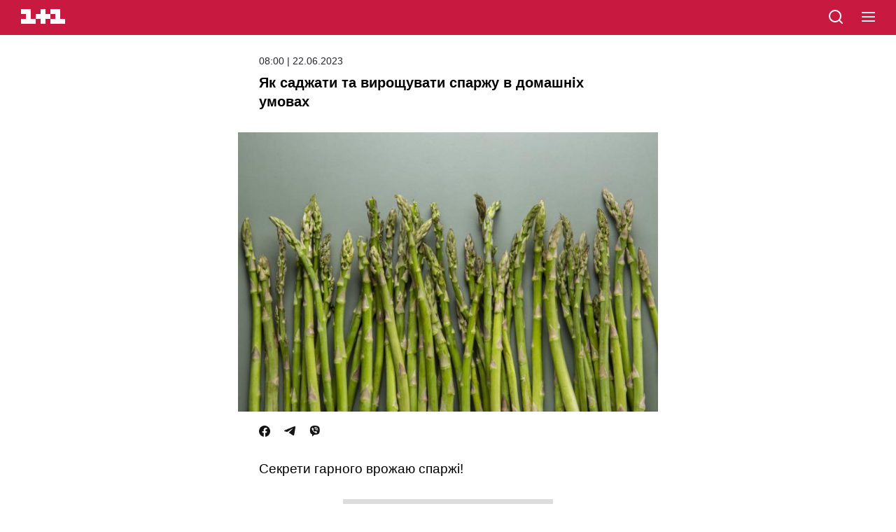

--- FILE ---
content_type: text/html; charset=utf-8
request_url: https://1plus1.ua/amp/novyny/ak-sadzati-ta-virosuvati-sparzu-v-domasnih-umovah
body_size: 19873
content:
<!doctype html>
<html data-n-head-ssr lang="uk" amp data-n-head="%7B%22lang%22:%7B%22ssr%22:%22uk%22%7D,%22amp%22:%7B%22ssr%22:true%7D%7D">
  <head >
    <title>Як вирощувати спаржу: покрокова інструкція</title><meta data-n-head="ssr" name="viewport" content="width=device-width, initial-scale=1"><meta data-n-head="ssr" name="format-detection" content="telephone=no"><meta data-n-head="ssr" name="theme-color" content="#FFFFFF"><meta data-n-head="ssr" data-hid="og:site_name" property="og:site_name" content="Офіційний сайт каналу 1+1"><meta data-n-head="ssr" data-hid="charset" charset="utf-8"><meta data-n-head="ssr" data-hid="mobile-web-app-capable" name="mobile-web-app-capable" content="yes"><meta data-n-head="ssr" data-hid="apple-mobile-web-app-title" name="apple-mobile-web-app-title" content="Офіційний сайт каналу 1+1"><meta data-n-head="ssr" data-hid="i18n-og" property="og:locale" content="uk"><meta data-n-head="ssr" data-hid="i18n-og-alt-ru" property="og:locale:alternate" content="ru"><meta data-n-head="ssr" data-hid="description" name="description" content="Дізнайтеся, коли саджати спаржу за місячним календарем, як доглядати за рослиною та вирощувати її в домашніх умовах."><meta data-n-head="ssr" data-hid="og:title" name="og:title" content="Як вирощувати спаржу: покрокова інструкція"><meta data-n-head="ssr" data-hid="og:type" name="og:type" content="article"><meta data-n-head="ssr" data-hid="og:image" property="og:image" content="https://images.1plus1.ua/uploads/articles/001/316/995/447b894408bbbb72ad6b8ff382c0ed10_1024x768.jpg"><meta data-n-head="ssr" data-hid="og:description" property="og:description" content="Дізнайтеся, коли саджати спаржу за місячним календарем, як доглядати за рослиною та вирощувати її в домашніх умовах."><meta data-n-head="ssr" data-hid="og:url" property="og:url" content="https://1plus1.ua/novyny/ak-sadzati-ta-virosuvati-sparzu-v-domasnih-umova"><meta data-n-head="ssr" name="amp-consent-blocking" content="amp-ad"><link data-n-head="ssr" rel="icon" type="image/x-icon" href="/favicon.ico"><link data-n-head="ssr" data-hid="shortcut-icon" rel="shortcut icon" href="/_nuxt/icons/icon_64x64.26b2c3.png"><link data-n-head="ssr" data-hid="apple-touch-icon" rel="apple-touch-icon" href="/_nuxt/icons/icon_512x512.26b2c3.png" sizes="512x512"><link data-n-head="ssr" rel="manifest" href="/_nuxt/manifest.5f259895.json" data-hid="manifest"><link data-n-head="ssr" data-hid="i18n-alt-uk" rel="alternate" href="https://1plus1.ua/novyny/ak-sadzati-ta-virosuvati-sparzu-v-domasnih-umovah" hreflang="uk"><link data-n-head="ssr" data-hid="i18n-alt-ru" rel="alternate" href="https://1plus1.ua/ru/novyny/ak-sadzati-ta-virosuvati-sparzu-v-domasnih-umovah" hreflang="ru"><link data-n-head="ssr" data-hid="i18n-xd" rel="alternate" href="https://1plus1.ua/novyny/ak-sadzati-ta-virosuvati-sparzu-v-domasnih-umovah" hreflang="x-default"><link data-n-head="ssr" rel="canonical" data-hid="canonical" href="https://1plus1.ua/novyny/ak-sadzati-ta-virosuvati-sparzu-v-domasnih-umovah"><link data-n-head="ssr" rel="preconnect" href="https://images.1plus1.ua/" crossorigin="true"><link data-n-head="ssr" rel="preconnect" href="https://www.googletagmanager.com/" crossorigin="true"><link data-n-head="ssr" rel="dns-prefetch" href="https://1plus1.video/"><link data-n-head="ssr" rel="dns-prefetch" href="https://jsc.idealmedia.io/"><link data-n-head="ssr" rel="dns-prefetch" href="https://cdn.ampproject.org/"><link data-n-head="ssr" rel="dns-prefetch" href="https://gaua.hit.gemius.pl/"><link data-n-head="ssr" rel="dns-prefetch" href="https://cm.g.doubleclick.net/"><link data-n-head="ssr" rel="preload" as="image" href="https://images.1plus1.ua/uploads/articles/001/316/995/447b894408bbbb72ad6b8ff382c0ed10_665x442.jpg" fetchpriority="high"><style amp-custom data-n-head="ssr" type="text/css" data-hid="amp-custom">:root {
  --color-graphit: #25252c;
  --color-red: #C81941;
  --color-text: #2D3037;
}


.__amp #__layout {
  max-width: 600px;
  margin: auto;
}

body {
  font-size: 100%;
  font-family: -apple-system,BlinkMacSystemFont,Arial,sans-serif;
  font-weight: 300;
  overflow-x: hidden;

  position: relative;
  -webkit-font-smoothing: antialiased;
  -webkit-text-size-adjust: 100%;
  -moz-text-size-adjust: 100%;
  -ms-text-size-adjust: 100%;
}

svg {
  position: relative;
  height: 100%;
  width: 100%;
}

a {
  text-decoration: none;
}

h1,
h2,
h3,
h4,
h5,
h6 {
  font-weight: 900;
}

.l-content {
  margin: 0;
  padding: 0 30px;
}

.banner {
  background-color: #ddd;
  margin: 20px auto auto auto;
  height: 250px;
  width: 300px;
}

.header {
  background-color: var(--color-red);
  position: fixed;
  top: 0;
  left: 0;
  display: block;
  height: 50px;
  width: 100%;
  z-index: 10;
}

.header__logo {
  margin: 0;
  position: absolute;
  top: 13px;
  left: 30px;
  display: block;
  height: 21px;
  width: 63px;
}

.header__logo path {
  fill: #fff;
}

.header__search {
  position: absolute;
  top: 12px;
  left: auto;
  right: 74px;
  height: 24px;
  width: 24px;
}

.header__hamburger {
  cursor: pointer;
  position: absolute;
  top: 17px;
  right: 30px;
  height: 16px;
  width: 19px;
}

.header__hamburger span {
  background-color: white;
  margin-bottom: 4px;
  transition: background-color 0.3s ease;
  display: block;
  height: 2px;
  width: 100%;
}

.header__hamburger span:last-child {
  margin-bottom: 0;
}

.header__menu {
  background: linear-gradient(86deg, #E62855 0%, #AA1E3C 100%);
  width: 100%;
  height: 100%;
  max-width: none;
  position: fixed;
  left: 0;
  top: 0;
}

.header__menu-top {
  height: 50px;
  background-color: var(--color-red);
}

.header__close {
  cursor: pointer;
  position: absolute;
  top: 17px;
  right: 30px;
  height: 16px;
  width: 21px;
}

.header__close-first,
.header__close-second {
  background-color: #fff;
  position: absolute;
  top: 7px;
  left: -2px;
  display: block;
  height: 2px;
  width: 100%;
}

.header__close-first {
  transform: rotate(45deg);
}

.header__close-second {
  transform: rotate(-45deg);
}

.header__nav {
  padding: 0 30px 30px;
  margin-top: 40px;
}

.header__nav > a {
  color: #fff;
  font-family: 'OneplusOneTTF', sans-serif;
  font-size: 22px;
  font-weight: 900;
  letter-spacing: 0.05em;
  line-height: 0.8em;
  margin: 0 0 30px 15px;
  text-transform: uppercase;
  display: block;
}

.header__lang {
  margin-top: 30px;
  text-align: center;
  width: 100%;
}

.header__lang-item {
  background-color: #800018;
  color: #99878a;
  font-size: 16px;
  font-weight: 400;
  line-height: 0.9em;
  margin-right: 0;
  padding: 8px 0 9px;
  text-align: center;
  text-transform: uppercase;
  transition: background-color 0.3s ease, color 0.3s ease;
  display: inline-block;
  vertical-align: top;
  width: 70px;
}

.header__lang-item:first-child {
  left: 1px;
}

.header__lang-item.is-active {
  background-color: #ff0030;
  color: #fff;
  font-family: 'OneplusOneTTF', sans-serif;
  font-weight: 900;
  z-index: 1;
}

.footer {
  background-color: #F0F0F0;
  padding: 30px 0 40px;
}
.footer__links {
  text-align: center;
  margin-bottom: 20px;
  padding: 0;
}
.footer__links li {
  list-style: none;
}
.footer__links li a{
  text-transform: uppercase;
  color: #000;
  font-weight: 400;
  font-size: 10px;
  line-height: 20px;
  letter-spacing: 1px;
}

.footer-info-limited {
  position: relative;
  padding: 20px 0;
  text-align: center;
  margin-bottom: 20px;
}
.footer-info-limited:after, .footer-info-limited:before {
  content: "";
  position: absolute;
  top: 0;
  left: 0;
  right: 0;
  width: 100%;
  max-width: 50px;
  margin: auto;
  height: 1px;
  background-color: var(--color-red);
}
.footer-info-limited:after {
  top: auto;
  bottom: 0;
}

.footer-info-title p, .footer-info__contacts-item {
  font-size: 14px;
  font-weight: 400;
  line-height: 20px;
  color: var(--color-graphit);
}
.footer-info-title p {
  font-size: 10px;
}
.footer-info {
  position: relative;
  margin-bottom: 20px;
  padding: 0 0 20px;
}

.footer-info-title {
  font-size: 16px;
  font-weight: 700;
  line-height: 30px;
  color: var(--color-text);
  margin-bottom: 15px;
  text-align: center;
}

.footer-head {
  position: relative;
  margin-bottom: 20px;
  padding-bottom: 20px;
}
.footer-head:after {
  content: "";
  position: absolute;
  top: auto;
  bottom: 0;
  left: 0;
  right: 0;
  width: 100%;
  max-width: 50px;
  margin: auto;
  height: 1px;
  background-color: var(--color-red);
}
.footer__contacts {
  padding: 0;
  margin: 0;
}
.footer__contacts-item {
  display: flex;
  justify-content: center;
  margin-bottom: 0;
  color: #999;
}
.footer__contacts-item span {
  margin-right: 5px;
}
.footer__contacts-item-a, .footer-info__contacts-item a {
  color: #3c414b;
}
.footer-info-identifier {
  text-align: center;
}
.footer-info-identifier p {
  color: var(--color-graphit);
  font-size: 10px;
  font-weight: 400;
  line-height: 20px;
}
.footer-info-identifier p > a{
  color: var(--color-graphit);
}

.footer__full {
  color: var(--color-red);
  text-align: center;
  font-size: 14px;
  font-weight: 400;
  margin-bottom: 30px;
  display: block;
}

.footer__social {
  display: flex;
  align-items: center;
  justify-content: center;
  margin: auto auto 30px;
}
.footer__social a {
  margin-right: 20px;
}
.footer__social a:last-child {
  margin-right: 0;
}

.footer__social-title {
  color: var(--color-text);
  text-align: center;
  font-size: 16px;
  font-weight: 700;
  line-height: 30px;
  margin-bottom: 15px;
}
.footer__not-alone {
  color: var(--color-red);
  text-align: center;
  font-size: 14px;
  font-weight: 700;
  line-height: 20px;
  text-transform: uppercase;
}


.video {
  background-color: #000;
  padding: 65px 2.5% 25px;
}

.video-head {
  margin-bottom: 15px;
}

.video-head__nav {
  margin-bottom: 12px;
}

.video-head__nav-marker,
.video-head__nav-time {
  color: #fff;
  font-weight: 900;
  line-height: 0.8em;
}

.video-head__nav-marker {
  font-size: 16px;
  margin-bottom: 5px;
  text-transform: uppercase;
}

.video-head__nav-time {
  font-size: 32px;
}

.video-head__nav-project {
  background-color: #ff9000;
  color: #fff;
  font-size: 11px;
  font-weight: 700;
  line-height: 1.25em;
  margin-top: 5px;
  padding: 5px 15px;
  text-transform: uppercase;

  display: inline-block;
}

.video-head__top-title,
.video-head__top-season {
  font-family: 'OneplusOneTTF', sans-serif;
  font-weight: 900;
  text-transform: uppercase;
}

.video-head__top-title {
  color: #fff;
  font-size: 20px;
}

.video-head__top-season {
  color: #727272;
  font-size: 14px;
  margin-top: 5px;
}

.video-body__content,
.video-body__social {
  margin-top: 12px;
}

.video-body__content p {
  color: #fff;
  font-size: 14px;
  font-weight: 400;
  letter-spacing: 0.01em;
  line-height: 1.4em;
}

.video-body__social {
  font-size: 0;
}

.social-likes--small {
  margin-right: 16px;
}
.social-likes--small:last-child {
  margin-right: 0;
}

.social-likes__facebook-icon,
.social-likes__twitter-icon,
.social-likes__telegram-icon,
.social-likes__viber-icon{
  height: 16px;
  width: 16px;
  display: inline-block;
  vertical-align: top;
}


.article {
  background-color: #fff;
  padding-top: 80px;
}

.article__title {
  font-size: 20px;
  font-style: normal;
  font-weight: 700;
  line-height: 27px;
  margin: 0 0 30px 0;
}

.article__date {
  line-height: 15px;
  font-size: 14px;
  display: block;
  color: var(--color-graphit);
  margin-bottom: 10px;
}

.article__project {
  background-color: #C81941;
  color: #fff;
  font-size: 12px;
  font-weight: 600;
  margin-bottom: 10px;
  padding: 6px 10px 4px;
  text-transform: uppercase;
  text-align: center;
  display: inline-block;
  vertical-align: top;
  border-radius: 4px;
  line-height: 15px;
}

.article__media {
  margin: 0 -30px;
}

.article__media img {
  object-fit: cover;
}

.article__social {
  margin: 20px 0 30px;
}

.article__lead {
  font-size: 19px;
  font-weight: 400;
  line-height: 27px;
  margin: 0 0 30px;
}

.article__text {
  margin-bottom: 50px;

  display: inline-block;
  vertical-align: top;
  width: 100%;
}

.article__text > h1,
.article__text > h2,
.article__text > h3,
.article__text > h4,
.article__text > h5,
.article__text > h6,
.article__text > a,
.article__text > p,
.article__text > span,
.article__text > hr,
.article__text > ul,
.article__text > ol,
.article__text > img,
.article__text > iframe {
  width: 100%;
}

.article__text > h1,
.article__text > h2 {
  font-weight: 900;
}

.article__text > h1 {
  font-size: 25px;
  line-height: 1.3em;
  margin-bottom: 25px;
}

.article__text > h2 {
  font-size: 18px;
}

.article__text b,
.article__text strong {
  color: var(--color-text);
  font-weight: 700;
}

.article__text > a {
  box-shadow: inset 0 -2px white, inset 0 -3px transparent;
  color: #ff0030;
  transition: box-shadow 0.3s ease;
  word-wrap: break-word;
  display: inline;
  vertical-align: top;
}

.article__text > a:hover {
  box-shadow: inset 0 -2px white, inset 0 -3px var(--color-red);
}

.article__text > p,
.article__text > li {
  color: #2D3037;
  font-size: 19px;
  font-weight: 400;
  line-height: 27px;
}

.article__text > p a {
  color: var(--color-red);
  font-weight: 600;
}

.article__text > p:last-child,
.article__text > li:last-child {
  margin-bottom: 0;
}

.article__text > p,
.article__text > ul,
.article__text > ol {
  margin-top: 20px;
  margin-bottom: 20px;
}
.article__text > ul,
.article__text > ol {
  padding-left: 0;
  list-style: none;
}
.article__text > ul > li,
.article__text > ol > li{
  padding-left: 20px;
  margin-bottom: 15px;
  position: relative;
  color: var(--color-graphit);
  font-size: 19px;
  font-weight: 400;
  line-height: 27px;
}
.article__text > ul > li::marker,
.article__text > ol > li::marker{
  display: none;
}

.article__text > ul > li:last-child,
.article__text > ol > li:last-child {
  margin-bottom: 0;
}

.article__text > ol {
  counter-reset: olListCounter;
}

.article__text > ol li:before {
  content: counter(olListCounter) '.';
  counter-increment: olListCounter;
  font-size: 16px;
  position: absolute;
  top: 0;
  left: 0;
  display: inline-block;
  vertical-align: top;
  z-index: 1;
}

.article__text > ul li:before {
  content: '';
  background-color: var(--color-red);
  position: absolute;
  top: 6px;
  left: 5px;
  display: inline-block;
  vertical-align: top;
  height: 6px;
  width: 6px;
  z-index: 1;
}

.article__text blockquote:not(.twitter-tweet) {

  font-weight: 400;
  font-size: 19px;
  line-height: 30px;
  position: relative;
  margin: 40px 0;
  padding: 20px;
  text-align: left;
  color: #3C414B;
  border-radius: 6px;
  border: 1px solid rgba(60, 65, 75, 0.1);
}

.article__text blockquote:not(.twitter-tweet) > p {
  font-weight: inherit;
  font-size: inherit;
  line-height: inherit;
  font-feature-settings: inherit;
  padding: 0;
  margin: 0;
}
.article__text blockquote:before {
  content: "";
  position: absolute;
  top: -14px;
  background-color: #3C414B;
  margin: auto;
  left: 0;
  right: auto;
  width: 47px;
  height: 25px;
  -webkit-mask: url([data-uri]) no-repeat center center / contain;
  mask: url([data-uri]) no-repeat center center / contain;
}


.article__text img {
  height: auto;
  width: 100%;
}

.topic {
  background-color: white;
  padding-top: 50px;
}

.topic__title {
  /*font-family: 'OneplusOne', sans-serif;*/
  font-size: 20px;
  line-height: 27px;
  font-weight: 900;
  padding-left: 30px;
}

.news-list {
  padding-top: 30px;
  padding-bottom: 40px;
  background-color: white;
  display: flex;
  flex-wrap: wrap;
  justify-content: space-between;
  row-gap: 30px;
  column-gap: 18px;
}

.news-item {
  display: inline-block;
  vertical-align: top;
  width: 100%;
  max-width: 46.5%;
}

.news-item:last-child {
  margin-bottom: 0;
}

.news-item__head {
  position: relative;
  display: flex;
  justify-content: center;
  align-items: center;
  border-radius: 6px;
  overflow: hidden;
  margin-bottom: 10px;
}

.news-item__image {
  width: 100%;
  height: 100%;
}
.news-item__image img {
  object-fit: contain;
}

.amp-banner-wrapper {
  display: flex;
  justify-content: center;
  align-items: center;
  background-color: white;
}

.amp-banner-wrapper .banner {
  margin-top: 0;
}

.pattern__marker {
  pointer-events: none;
  display: inline-block;
  position: absolute;
  left: 0;
  bottom: 20px;
  z-index: 1;
  display: inline-block;
  vertical-align: top;
  max-width: 270px;
}

.pattern__head {
  margin-top: 5px;
  white-space: pre-wrap;
  font-size: 0;
}

.pattern__title {
  position: relative;
  display: inline-block;
  background-color: #fff;
  color: #000;
  font-family: OneplusOne, sans-serif;
  font-weight: 300;
  line-height: 32px;
  text-transform: uppercase;
  min-height: 30px;
  padding: 0 10px;
  font-size: 12px;
}

.pattern__hashtag {
  position: relative;
  display: inline-block;
  background-color: #ff0030;
  font-family: OneplusOne, sans-serif;
  font-weight: 400;
  color: #fff;
  line-height: 30px;
  padding: 0 10px;
  font-size: 14px;
}

.news-item__body {
  position: relative;
}

.news-item__title {
  position: relative;
  display: inline-block;
  color: #000;
  font-size: 13px;
  font-weight: 300;
  line-height: 21px;
  overflow: hidden;
}

.news-item__desc {
  display: none;
}

body {
  -webkit-animation: -amp-start 8s steps(1, end) 0s 1 normal both;
  -moz-animation: -amp-start 8s steps(1, end) 0s 1 normal both;
  -ms-animation: -amp-start 8s steps(1, end) 0s 1 normal both;
  animation: -amp-start 8s steps(1, end) 0s 1 normal both;
}

.ideal-media {
  padding: 25px 0;
  background-color: #f2f2f2;
}

.read-also {
  margin-left: 0;
  margin-right: 0;
}
.read-also figcaption {
  color: #000;
  font-size: 17px;
  font-weight: 700;
  line-height: 25px;
  margin-bottom: 15px;
}

.read-also__list {
  display: flex;
  flex-direction: column;
  padding: 0;
  margin: 0;
  list-style: none;
}

.read-also__item {
  margin-bottom: 15px;
  border-bottom: 1px solid #CECECE;
}
.read-also__item:last-child {
  margin-bottom: 0;
}

.read-also__link {
  display: flex;
  justify-content: flex-start;
  padding-bottom: 15px;
  text-decoration: none;
}

.read-also__link amp-img {
  width:75px;
  height: 75px;
  min-height: 75px;
  min-width: 75px;
  border-radius: 6px;
  margin-right: 10px;
}

.read-also__content {
  display: flex;
  flex-direction: column;
}

.read-also__title {
  color: #3C414B;
  font-size: 16px;
  font-weight: 500;
  line-height: 20px;
  margin-bottom: 10px;
}

.read-also__date {
  color: #959595;
  font-size: 14px;
  font-weight: 400;
  line-height: 15px;
}

.read-also__link:visited .read-also__title {
  color: #C81941;
}

@-webkit-keyframes -amp-start {
  from {
    visibility: hidden;
  }
  to {
    visibility: visible;
  }
}

@-moz-keyframes -amp-start {
  from {
    visibility: hidden;
  }
  to {
    visibility: visible;
  }
}

@-ms-keyframes -amp-start {
  from {
    visibility: hidden;
  }
  to {
    visibility: visible;
  }
}

@-o-keyframes -amp-start {
  from {
    visibility: hidden;
  }
  to {
    visibility: visible;
  }
}

@keyframes -amp-start {
  from {
    visibility: hidden;
  }
  to {
    visibility: visible;
  }
}

.amp-ad-intext {
  margin: 20px 0;
  text-align: center;
}

.header__mobileMenu {
  list-style: none;
  text-align: left;
  padding: 0 0 40px;
  margin-bottom: 30px;
  border-bottom: 1px solid hsla(0, 0%, 100%, .4);

}
.header__mobileMenu-item {
  width: 100%;
  max-width: 100%;
  margin-bottom: 30px;
  position: relative;
}
.header__mobileMenu-item.arrow:before {
  content: "";
  position: relative;
  top: -3px;
  display: inline-block;
  width: 13px;
  height: 13px;
  -webkit-mask: url([data-uri]) no-repeat center center / contain;
  mask: url([data-uri]) no-repeat center center / contain;
  background: #fff;
}
.header__mobileMenu-title {
  color: #fff;
  font-size: 26px;
  font-style: normal;
  font-weight: 700;
  line-height: 20px;
}
.header__mobileMenu ul {
  list-style: none;
  padding: 20px 0 0 0;
}
.header__mobileMenu ul li {
  margin-bottom: 20px;
}
.header__mobileMenu ul li a {
  color: #fff;
  font-size: 16px;
  font-weight: 400;
  line-height: 20px;
}
.header__mobileMenu ul li:first-letter {
  text-transform: uppercase;
}
.header__mobile-lang {
  width: 100%;
  max-width: 75px;
  margin: auto;
  display: flex;
  justify-content: space-between;
  position: relative;
  padding-bottom: 35px
}
.header__mobile-lang a {
  font-weight: 400;
  font-size: 20px;
  line-height: 25px;
  color: #959595;
}
.header__mobile-lang .active {
  color: #fff;
  font-weight: 700;
}

.header__mobile-lang--line {
  position: relative;
  top: 3px;
  height: 20px;
  width: 2px;
  background-color: #959595;
}
.header__nav-link {
  text-align: center;
}
.header__nav-link a{
  color: #fff;
  font-weight: 400;
  font-size: 20px;
  line-height: 25px;
}
.article__author {
  margin-bottom: 30px;
}
.article__author-name {
  display: inline-block;
  font-feature-settings: 'liga' off, 'calt' off;
  font-size: 17px;
  font-weight: 700;
  line-height: 20px;
  margin-bottom: 5px;
  color: var(--color-graphit);
}
.article__author-position {
  color: #959595;
  font-size: 14px;
  font-weight: 400;
  line-height: 15px;
}

.poll-info a {
  color: var(--color-red);
  font-size: 19px;
  font-weight: 400;
  line-height: 27px;
}
.quiz-plus a {
  color: var(--color-red);
  font-size: 19px;
  font-weight: 400;
  line-height: 27px;
}
amp-instagram {
  margin: 0 -30px;
}
.tiktok-embed {
  text-align: center;
  margin: auto auto 30px;
}
.amp-error {
  margin-bottom: 40px;
}
.amp-error h1 {
  padding-top: 35px;
  margin: 0 0 10px;
  font-weight: 900;
  font-size: 100px;
  line-height: 120px;
  color: #C81941;
}
.amp-error-title {
  font-weight: 700;
  font-size: 19px;
  line-height: 30px;
  margin-bottom: 15px;
}
.amp-error-description {
  font-weight: 400;
  font-size: 14px;
  line-height: 30px;
  margin-bottom: 15px;
}
.amp-error-link {
  text-align: center;
  display: block;
  border: 1px solid #141414;
  border-radius: 3px;
  color: #141414;
  cursor: pointer;
  font-weight: 700;
  font-size: 14px;
  line-height: 18px;
  padding: 9px 0 11px 0;
}
</style><script data-n-head="ssr" data-hid="nuxt-jsonld-54511d89" type="application/ld+json">{"@context":"https://schema.org","@type":"NewsMediaOrganization","name":"1+1","legalName":"Телеканал 1+1 Україна","foundingDate":"1995","url":"https://1plus1.ua","sameAs":["https://instagram.com/1plus1_ua?utm_medium=copy_link","https://www.threads.net/@1plus1_ua","https://www.tiktok.com/@1plus1_official","https://www.facebook.com/1plus1.ua","https://www.youtube.com/channel/UCVEaAWKfv7fE1c-ZuBs7TKQ"],"logo":{"@type":"ImageObject","url":"https://1plus1.ua/icon.png","width":512,"height":512},"address":{"@type":"PostalAddress","streetAddress":"вул. Кирилівська, 23","addressLocality":"Київ","postalCode":"04080","addressCountry":{"@type":"Country","name":"UA"}},"contactPoint":{"@type":"ContactPoint","email":"media@1plus1.tv","telephone":"380 (44) 490 01 01","contactType":"headquarters","areaServed":"UA","availableLanguage":["uk-UA","ru-UA"]}}</script><script data-n-head="ssr" data-hid="nuxt-jsonld-54246c7c" type="application/ld+json">{"@context":"https://schema.org","@type":"NewsArticle","mainEntityOfPage":{"@type":"WebPage","@id":"https://1plus1.ua/novyny/ak-sadzati-ta-virosuvati-sparzu-v-domasnih-umovah"},"name":"Як вирощувати спаржу: покрокова інструкція","headline":"Як саджати та вирощувати спаржу в домашніх умовах","description":"Дізнайтеся, коли саджати спаржу за місячним календарем, як доглядати за рослиною та вирощувати її в домашніх умовах.","articleBody":"Спаржа — це багаторічна рослина зеленого кольору, яка вирощується як овоч. Вона має ніжні пагони і використовується в кулінарії для приготування різних страв. Спаржа має високу харчову цінність і багато корисних властивостей для здоров&#x27;я. Вирощування спаржі може бути здійснене шляхом посіву насіння в грунт або вирощування розсади. Правильний догляд за рослиною включає регулярне поливання, видалення бур&#x27;янів і підживлення. Після кількох років росту спаржа може приносити врожай протягом тривалого періоду.\n\nЧИТАЙТЕ ТАКОЖ:&amp;nbsp;Як та коли сіяти буряк у відкритий ґрунт&amp;nbsp;за місячним календарем\n\nКоли саджати спаржу за місячним календарем\n\nЗа місячним календарем найкращі дати для посіву спаржі:&amp;nbsp;1-3, 5, 6, 10, 11, 14, 15, 19, 20, 25-30 червня.\n\nЧИТАЙТЕ ТАКОЖ:&amp;nbsp;Посівний календар на червень 2023: сприятливі дні місячного календаря для посадок\n\nЯк саджати спаржу у відкритий ґрунт\n\n\nОсь покрокова інструкція, як вирощувати спаржу:\n\n1.&amp;nbsp;Замочіть насіння спаржі в теплій воді на добу перед посадкою.&amp;nbsp;Можна відразу посадити в ґрунт або протягом року вирощувати розсаду і вже потім посадити на грядку в городі.\n\n2.&amp;nbsp;Якщо ви вирощуєте розсаду, садіть насіння в легкий родючий субстрат на глибину 3-4 см при температурі 20-23 °С. Перші сходи з&#x27;являться приблизно через місяць.\n\nЧИТАЙТЕ ТАКОЖ:&amp;nbsp;Як і коли правильно садити розсаду помідорів у відкритий ґрунт\n\n\n3. Пересадка у відкритий грунт: в&amp;nbsp;кінці травня-червня&amp;nbsp;пересадіть зміцнілі сіянці спаржі у відкритий грунт на грядку в городі.\n\n4. В перший і другий рік дайте спаржі спокійно рости. Очищайте грядку від бур&#x27;янів і восени зрізайте зів&#x27;ялі стебла біля основи.&amp;nbsp;На третій рік можна буде насолоджуватися власною спаржею. Грядка зі спаржею при правильному догляді&amp;nbsp;може приносити урожай протягом 15-20 років.\n\n5. На зиму накрийте грядку шаром торфу або тирси завтовшки 5 см, щоб захистити рослини від морозів.\n\nЯк вирощувати спаржу в домашніх умовах\n\nУ стаканчиках або розсадних ящиках можна сіяти спаржу з кінця зими. Забезпечте достатнє освітлення, оскільки недостатній світло може призвести до витягування і ослаблення ніжних сіянців.\n\nПеред посадкою насіння варто замочити на добу в теплій воді.&amp;nbsp;Потім потрібно посадити його&amp;nbsp;в легкий родючий субстрат на глибину 3-4 см при температурі 20-23° С.\n\n","wordCount":303,"thumbnailUrl":"https://images.1plus1.ua/uploads/articles/001/316/995/447b894408bbbb72ad6b8ff382c0ed10_665x442.jpg","image":{"type":"ImageObject","url":"https://images.1plus1.ua/uploads/articles/001/316/995/447b894408bbbb72ad6b8ff382c0ed10_1024x768.jpg","width":"1200","height":"628","caption":"Як вирощувати спаржу: покрокова інструкція"},"author":{"@type":"Person","name":"1+1 Редакция"},"inLanguage":"uk","datePublished":"2023-06-22T08:00:48+03:00","publisher":{"@type":"NewsMediaOrganization","name":"1+1","legalName":"Телеканал 1+1 Україна","foundingDate":"1995","url":"https://1plus1.ua","sameAs":["https://instagram.com/1plus1_ua?utm_medium=copy_link","https://www.threads.net/@1plus1_ua","https://www.tiktok.com/@1plus1_official","https://www.facebook.com/1plus1.ua","https://www.youtube.com/channel/UCVEaAWKfv7fE1c-ZuBs7TKQ"],"logo":{"@type":"ImageObject","url":"https://1plus1.ua/icon.png","width":512,"height":512},"address":{"@type":"PostalAddress","streetAddress":"вул. Кирилівська, 23","addressLocality":"Київ","postalCode":"04080","addressCountry":{"@type":"Country","name":"UA"}},"contactPoint":{"@type":"ContactPoint","email":"media@1plus1.tv","telephone":"380 (44) 490 01 01","contactType":"headquarters","areaServed":"UA","availableLanguage":["uk-UA","ru-UA"]}}}</script><style amp-boilerplate>body{-webkit-animation:-amp-start 8s steps(1,end) 0s 1 normal both;-moz-animation:-amp-start 8s steps(1,end) 0s 1 normal both;-ms-animation:-amp-start 8s steps(1,end) 0s 1 normal both;animation:-amp-start 8s steps(1,end) 0s 1 normal both}@-webkit-keyframes -amp-start{from{visibility:hidden}to{visibility:visible}}@-moz-keyframes -amp-start{from{visibility:hidden}to{visibility:visible}}@-ms-keyframes -amp-start{from{visibility:hidden}to{visibility:visible}}@-o-keyframes -amp-start{from{visibility:hidden}to{visibility:visible}}@keyframes -amp-start{from{visibility:hidden}to{visibility:visible}}</style><noscript><style amp-boilerplate>body{-webkit-animation:none;-moz-animation:none;-ms-animation:none;animation:none}</style></noscript><script async src="https://cdn.ampproject.org/v0.js"></script><script async custom-element="amp-ad"     src="https://cdn.ampproject.org/v0/amp-ad-0.1.js"></script><script async custom-element="amp-analytics"     src="https://cdn.ampproject.org/v0/amp-analytics-0.1.js"></script><script async custom-element="amp-consent"     src="https://cdn.ampproject.org/v0/amp-consent-0.1.js"></script><script async custom-element="amp-sidebar"     src="https://cdn.ampproject.org/v0/amp-sidebar-0.1.js"></script><script async custom-element="amp-youtube"     src="https://cdn.ampproject.org/v0/amp-youtube-0.1.js"></script>
  </head>
  <body class=" __amp" data-n-head="%7B%22class%22:%7B%22ssr%22:%22%20__amp%22%7D%7D">
    <div data-server-rendered="true" id="__nuxt"><!----><div id="__layout"><div><div><div><div data-fetch-key="AmpMainArticle:0"><div class="article"><div class="l-content"><div><header class="header"><a href="/search" title="search" class="header__search"><svg xmlns="http://www.w3.org/2000/svg" width="24" height="24" viewBox="0 0 24 24" fill="none"><path d="M21 21L16.65 16.65M19 11C19 15.4183 15.4183 19 11 19C6.58172 19 3 15.4183 3 11C3 6.58172 6.58172 3 11 3C15.4183 3 19 6.58172 19 11Z" stroke="white" stroke-width="2" stroke-linecap="round" stroke-linejoin="round"></path></svg></a> <a href="/" title="1+1" class="header__logo"><svg xmlns="http://www.w3.org/2000/svg" viewBox="0 0 90 30"><path d="M80 20V0H60v10h10v10H60v10h30V20H80zm-20 0V10H50V0H40v10H30v10h10v10h10V20h10zm-30 0v10H0V20h10V10H0V0h20v20h10z"></path></svg></a> <div role="button" aria-controls="menu" aria-expanded="false" tabindex="0" on="tap:menu.open" title="menu" class="header__hamburger"><span></span> <span></span> <span></span></div></header> <amp-sidebar id="menu" layout="nodisplay" side="right" class="header__menu"><div class="header__menu-top"><a href="/search" class="header__search"><svg xmlns="http://www.w3.org/2000/svg" width="24" height="24" viewBox="0 0 24 24" fill="none"><path d="M21 21L16.65 16.65M19 11C19 15.4183 15.4183 19 11 19C6.58172 19 3 15.4183 3 11C3 6.58172 6.58172 3 11 3C15.4183 3 19 6.58172 19 11Z" stroke="white" stroke-width="2" stroke-linecap="round" stroke-linejoin="round"></path></svg></a> <a href="/" class="header__logo"><svg xmlns="http://www.w3.org/2000/svg" viewBox="0 0 90 30"><path d="M80 20V0H60v10h10v10H60v10h30V20H80zm-20 0V10H50V0H40v10H30v10h10v10h10V20h10zm-30 0v10H0V20h10V10H0V0h20v20h10z"></path></svg></a> <div role="button" tabindex="0" on="tap:menu.close" class="header__close"><span class="header__close-first"></span> <span class="header__close-second"></span></div></div> <nav class="header__nav"><ul class="header__mobileMenu"><li class="header__mobileMenu-item arrow"><a href="/catalogue/show" class="header__mobileMenu-title">
            Проєкти
          </a> <ul><li><a href="/catalogue/serialy">
                серіали
              </a></li><li><a href="/catalogue/filmy">
                фільми
              </a></li></ul></li><li class="header__mobileMenu-item"><a href="/novyny" class="header__mobileMenu-title">
            Новини
          </a> <!----></li><li class="header__mobileMenu-item arrow"><a href="/video" class="header__mobileMenu-title">
            Відео
          </a> <ul><li><a href="/video?tab=popular">
                Популярні
              </a></li><li><a href="/video?tab=serials">
                серіали
              </a></li><li><a href="/video?tab=programs">
                програми
              </a></li><li><a href="/video?tab=films">
                фільми
              </a></li></ul></li><li class="header__mobileMenu-item"><a href="/teleprograma" class="header__mobileMenu-title">
            Телепрограма
          </a> <!----></li><li class="header__mobileMenu-item"><a href="/veduchi" class="header__mobileMenu-title">
            Ведучі
          </a> <!----></li></ul> <div class="header__mobile-lang"><a href="/novyny/ak-sadzati-ta-virosuvati-sparzu-v-domasnih-umovah" class="active">UA</a> <div class="header__mobile-lang--line"></div> <a href="/ru/novyny/ak-sadzati-ta-virosuvati-sparzu-v-domasnih-umovah">RU</a></div> <div class="header__nav-link"><a href="/">
          Перейти на повну версію сайту
        </a></div></nav></amp-sidebar></div> <div><div class="article__info"><!----> <time datetime="2023-06-22T08:00:48+03:00" class="article__date">08:00 | 22.06.2023
    </time></div> <h1 class="article__title">Як саджати та вирощувати спаржу в домашніх умовах</h1> <div class="article__media"><amp-img data-hero="" layout="responsive" src="https://images.1plus1.ua/uploads/articles/001/316/995/447b894408bbbb72ad6b8ff382c0ed10_665x442.jpg" alt="Як вирощувати спаржу: покрокова інструкція" width="665" height="442"></amp-img></div></div> <footer class="article__social"><a href="https://www.facebook.com/sharer.php?u=https://1plus1.ua/amp/novyny/ak-sadzati-ta-virosuvati-sparzu-v-domasnih-umovah" aria-label="Facebook" target="_blank" class="social-likes__facebook social-likes--small"><div class="social-likes__facebook-icon"><svg xmlns="http://www.w3.org/2000/svg" width="16" height="16" viewBox="0 0 16 16" fill="none"><path d="M16 8C16 3.6 12.4 0 8 0C3.6 0 0 3.6 0 8C0 12 2.9 15.3 6.7 15.9V10.3H4.7V8H6.7V6.2C6.7 4.2 7.9 3.1 9.7 3.1C10.6 3.1 11.5 3.3 11.5 3.3V5.3H10.5C9.5 5.3 9.2 5.9 9.2 6.5V8H11.4L11 10.3H9.1V16C13.1 15.4 16 12 16 8Z" fill="#141414"></path></svg></div></a> <a href="https://telegram.me/share/url?url=https://1plus1.ua/amp/novyny/ak-sadzati-ta-virosuvati-sparzu-v-domasnih-umovah" aria-label="Telegram" target="_blank" class="social-likes__telegram social-likes--small"><div class="social-likes__telegram-icon"><svg xmlns="http://www.w3.org/2000/svg" width="16" height="14" viewBox="0 0 16 14" fill="none"><path fill-rule="evenodd" clip-rule="evenodd" d="M1.09992 5.63555C5.39488 3.78812 8.25885 2.57018 9.69185 1.98174C13.7834 0.301598 14.6335 0.00974008 15.1877 0.000102755C15.3095 -0.00201687 15.5821 0.0278033 15.7586 0.169213C15.9076 0.288617 15.9486 0.449914 15.9683 0.563122C15.9879 0.67633 16.0123 0.934221 15.9929 1.13573C15.7712 3.43571 14.8118 9.01715 14.3237 11.5932C14.1172 12.6832 13.7105 13.0487 13.3169 13.0844C12.4613 13.1621 11.8116 12.5262 10.9829 11.9899C9.68624 11.1507 8.95369 10.6283 7.69503 9.80945C6.24043 8.86309 7.18339 8.34295 8.01236 7.4929C8.22931 7.27044 11.999 3.88528 12.0719 3.57819C12.0811 3.53979 12.0895 3.39662 12.0034 3.32103C11.9172 3.24544 11.7901 3.27129 11.6983 3.29185C11.5683 3.32099 9.4968 4.67274 5.48389 7.34709C4.89591 7.74571 4.36333 7.93992 3.88616 7.92975C3.36012 7.91853 2.34822 7.6361 1.59598 7.39469C0.673328 7.09859 -0.0599784 6.94204 0.00387615 6.43917C0.0371355 6.17724 0.402482 5.90937 1.09992 5.63555Z" fill="#141414"></path></svg></div></a> <a href="viber://forward?text=https://1plus1.ua/amp/novyny/ak-sadzati-ta-virosuvati-sparzu-v-domasnih-umovah" aria-label="Viber" target="_blank" class="social-likes__viber social-likes--small"><div class="social-likes__viber-icon"><svg xmlns="http://www.w3.org/2000/svg" width="17" height="19" viewBox="0 0 17 19" fill="none"><path d="M16.0606 3.99941C15.7531 2.90248 15.1449 2.03412 14.2524 1.41987C13.1262 0.643978 11.8308 0.368807 10.712 0.2019C9.16397 -0.0289121 7.76178 -0.061241 6.42651 0.101907C5.17393 0.25528 4.23112 0.500378 3.37026 0.895842C1.68388 1.67023 0.671896 2.92429 0.362889 4.62192C0.21252 5.44593 0.111773 6.191 0.0531296 6.90148C-0.0822022 8.54423 0.0403484 9.99828 0.4283 11.3456C0.805725 12.659 1.46584 13.5981 2.44625 14.2146C2.69661 14.3717 3.01539 14.4852 3.32515 14.595C3.48003 14.6499 3.6289 14.704 3.75897 14.7611V17.4151C3.75897 17.7624 4.04016 18.0436 4.38751 18.0436C4.55141 18.0436 4.70854 17.9797 4.82583 17.8655L7.27458 15.4836C7.38135 15.3618 7.38135 15.3618 7.49112 15.3596C8.32792 15.3431 9.18276 15.3107 10.0323 15.2649C11.0616 15.2085 12.254 15.1092 13.3773 14.6408C14.4051 14.2115 15.1554 13.5304 15.6058 12.6169C16.0757 11.6636 16.3553 10.6306 16.4599 9.45996C16.6433 7.40145 16.5125 5.61509 16.0606 3.99941ZM11.7969 11.8335C11.5511 12.2357 11.1827 12.5139 10.7496 12.6943C10.4331 12.8267 10.1098 12.7989 9.79777 12.6665C7.17835 11.5583 5.12506 9.81107 3.76724 7.3007C3.48755 6.78344 3.29282 6.22032 3.06953 5.67374C3.02366 5.56096 3.02742 5.42939 3.00712 5.30684C3.02667 4.42344 3.70408 3.92648 4.38826 3.77611C4.6499 3.71822 4.88147 3.8107 5.07544 3.9964C5.61226 4.50915 6.03705 5.1031 6.35658 5.76922C6.49643 6.06168 6.43327 6.32031 6.19494 6.53759C6.14607 6.5827 6.09419 6.6248 6.04081 6.66465C5.49723 7.07365 5.41753 7.38265 5.70699 7.9984C6.2002 9.0457 7.01896 9.74867 8.07831 10.1847C8.35724 10.2998 8.62039 10.2426 8.83391 10.0163C8.86248 9.98625 8.89481 9.95693 8.91586 9.92234C9.33388 9.22539 9.93912 9.29456 10.4985 9.69228C10.8661 9.95317 11.2225 10.2283 11.5864 10.4945C12.1383 10.9012 12.1337 11.2832 11.7969 11.8335ZM8.65422 4.61816C8.51362 4.61816 8.37228 4.62944 8.23394 4.65275C7.99936 4.6926 7.77832 4.53396 7.73922 4.29939C7.70013 4.06557 7.85802 3.84378 8.09259 3.80468C8.27679 3.77461 8.46626 3.75882 8.65422 3.75882C10.515 3.75882 12.0292 5.27301 12.0292 7.13379C12.0292 7.3225 12.0135 7.51197 11.9826 7.69617C11.9473 7.90593 11.7653 8.05479 11.5593 8.05479C11.536 8.05479 11.512 8.05329 11.4879 8.04878C11.2541 8.00893 11.0962 7.78789 11.1353 7.55407C11.1586 7.41724 11.1699 7.27589 11.1699 7.13455C11.1699 5.74666 10.0414 4.61816 8.65422 4.61816ZM10.5256 7.41047C10.5256 7.6473 10.3331 7.83977 10.0963 7.83977C9.85942 7.83977 9.66695 7.6473 9.66695 7.41047C9.66695 6.69999 9.08878 6.12183 8.37829 6.12183C8.14146 6.12183 7.94899 5.92936 7.94899 5.69253C7.94899 5.45571 8.14146 5.26324 8.37829 5.26324C9.56169 5.26248 10.5256 6.22633 10.5256 7.41047ZM13.4171 7.9345C13.372 8.13448 13.1954 8.26906 12.9984 8.26906C12.9668 8.26906 12.9345 8.2653 12.9029 8.25854C12.6713 8.20591 12.5262 7.97585 12.5788 7.74503C12.6412 7.47062 12.6728 7.18718 12.6728 6.90298C12.6728 4.81439 10.9737 3.1145 8.88428 3.1145C8.59933 3.1145 8.31664 3.14608 8.04222 3.20848C7.81215 3.26186 7.58059 3.116 7.52871 2.88444C7.47608 2.65287 7.62118 2.42281 7.85275 2.37094C8.18958 2.2935 8.53693 2.25515 8.88579 2.25515C11.4481 2.25515 13.5329 4.33999 13.5329 6.90223C13.5329 7.25108 13.4938 7.59843 13.4171 7.9345Z" fill="#141414"></path></svg></div></a></footer> <div class="article__lead">
            Секрети гарного врожаю спаржі!
          </div> <div><div class="banner"><amp-ad width="300" height="250" type="doubleclick" data-loading-strategy="0" data-enable-refresh="30" data-lazy-fetch="true" data-slot="/82479101/amp-oneone-adx" data-multi-size="300x250,300x200,300x100"></amp-ad></div> <div class="article__text"><p><a href="https://1plus1.ua/novyny/ak-zamoroziti-sparzevu-kvasolu-v-domasnih-umovah-pokrokovij-recept" target="_blank">Спаржа</a> — це багаторічна рослина зеленого кольору, яка вирощується як овоч. Вона має ніжні пагони і використовується в кулінарії для приготування різних страв. Спаржа має високу харчову цінність і багато корисних властивостей для здоров'я. Вирощування спаржі може бути здійснене шляхом посіву насіння в грунт або вирощування розсади. Правильний догляд за рослиною включає регулярне поливання, видалення бур'янів і підживлення. Після кількох років росту спаржа може приносити врожай протягом тривалого періоду.</p>

<p><strong>ЧИТАЙТЕ ТАКОЖ:</strong>&nbsp;<a href="https://1plus1.ua/novyny/ak-ta-koli-siati-burak-u-vidkritij-grunt-za-misacnim-kalendarem" target="_blank">Як та коли сіяти буряк у відкритий ґрунт&nbsp;за місячним календарем</a></p>

<h2>Коли саджати спаржу за місячним календарем</h2>

<p>За місячним календарем найкращі дати для посіву спаржі:<strong>&nbsp;1-3, 5, 6, 10, 11, 14, 15, 19, 20, 25-30 червня.</strong></p>

<p><strong>ЧИТАЙТЕ ТАКОЖ:</strong>&nbsp;<a href="https://1plus1.ua/novyny/posivnij-kalendar-na-cerven-2023-spriatlivi-dni-misacnogo-kalendara-dla-posadok" target="_blank">Посівний календар на червень 2023: сприятливі дні місячного календаря для посадок</a></p>

<h2>Як саджати спаржу у <a href="https://1plus1.ua/novyny/ak-i-koli-pravilno-saditi-pomidori-u-vidkritij-grunt" target="_blank">відкритий ґрунт</a>
</h2>

<p>Ось покрокова інструкція, як вирощувати спаржу:</p>

<p>1.&nbsp;Замочіть насіння спаржі в теплій воді на добу перед посадкою.&nbsp;Можна відразу посадити в ґрунт або протягом року вирощувати розсаду і вже потім посадити на грядку в городі.</p>

<p>2.&nbsp;Якщо ви вирощуєте розсаду, садіть насіння в легкий родючий субстрат на глибину 3-4 см при температурі 20-23 °С. Перші сходи з'являться приблизно через місяць.</p>

<p><strong>ЧИТАЙТЕ ТАКОЖ:</strong>&nbsp;<a href="https://1plus1.ua/novyny/ak-i-koli-pravilno-saditi-rozsadu-pomidoriv-u-vidkritij-grunt" target="_blank">Як і коли правильно садити розсаду помідорів у відкритий ґрунт</a></p>

<div class="amp-ad-intext"><amp-ad layout="fixed" width="336" height="280" data-slot="/82479101/1plus1.ua_New/Intext_AMP" type="doubleclick" data-multi-size="300x250" data-loading-strategy="0.5" data-lazy-fetch="true"></amp-ad></div>
<p>3. Пересадка у відкритий грунт: в&nbsp;кінці травня-червня&nbsp;пересадіть зміцнілі сіянці спаржі у відкритий грунт на грядку в городі.</p>

<p>4. В перший і другий рік дайте спаржі спокійно рости. Очищайте грядку від бур'янів і восени зрізайте зів'ялі стебла біля основи.&nbsp;На третій рік можна буде насолоджуватися власною спаржею. Грядка зі спаржею при правильному догляді&nbsp;може приносити урожай протягом 15-20 років.</p>

<p>5. На зиму накрийте грядку шаром торфу або тирси завтовшки 5 см, щоб захистити рослини від морозів.</p>

<h2>Як вирощувати спаржу в домашніх умовах</h2>

<p>У стаканчиках або розсадних ящиках можна сіяти спаржу з кінця зими. Забезпечте достатнє освітлення, оскільки недостатній світло може призвести до витягування і ослаблення ніжних сіянців.</p>

<p>Перед посадкою насіння варто замочити на добу в теплій воді.&nbsp;Потім потрібно посадити його&nbsp;в легкий родючий субстрат на глибину 3-4 см при температурі 20-23° С.</p>

<p><amp-youtube data-videoid="u1wVprmr9uc" width="480" height="270" layout="responsive"></amp-youtube></p></div></div> <!----></div></div> <div class="ideal-media"><div class="l-content"><div><amp-embed width="600" height="600" layout="responsive" type="idealmedia" data-website="473611" data-widget="1316420" data-block-on-consent="_till_responded"></amp-embed></div></div></div> <div><div class="topic"><div class="topic__title">Останні новини</div></div> <div class="news-list l-content"><article class="news-item"><div class="news-item__head"><a href="/novyny/liubovnyi-horoskop-na-23-sichnia-dlia-vsikh-znakiv-zodiaku-khtos-ryzykne-zrobyty-pershyi-krok" class="news-item__image"><amp-img src="https://images.1plus1.ua/uploads/001/578/784/f8097fcd6b3b709973e842fe823a6688_665x442.jpg" width="665" height="442" layout="responsive"></amp-img></a></div> <div class="news-item__body"><a href="/novyny/liubovnyi-horoskop-na-23-sichnia-dlia-vsikh-znakiv-zodiaku-khtos-ryzykne-zrobyty-pershyi-krok" class="news-item__title">Хтось ризикне зробити перший крок: любовний гороскоп на 23 січня для всіх знаків зодіаку</a> <p class="news-item__desc"></p></div></article><article class="news-item"><div class="news-item__head"><a href="/novyny/yalovychyna-chy-svynyna-likar-poiasnyv-yake-miaso-ye-korysnishym-dlia-sertsia" class="news-item__image"><amp-img src="https://images.1plus1.ua/uploads/001/579/837/9dd2e75b6e0d92911b0ea8c07e8a30b6_665x442.jpg" width="665" height="442" layout="responsive"></amp-img></a></div> <div class="news-item__body"><a href="/novyny/yalovychyna-chy-svynyna-likar-poiasnyv-yake-miaso-ye-korysnishym-dlia-sertsia" class="news-item__title">Яловичина чи свинина: лікар пояснив, яке м’ясо насправді корисніше для серця</a> <p class="news-item__desc"></p></div></article><article class="news-item"><div class="news-item__head"><a href="/novyny/modni-stryzhky-2026-3-varianty-zachisky-kare-yaki-znovu-v-trendi" class="news-item__image"><amp-img src="https://images.1plus1.ua/uploads/001/579/765/0b289d309204bf0e67230259469a3c1c_665x442.jpg" width="665" height="442" layout="responsive"></amp-img></a></div> <div class="news-item__body"><a href="/novyny/modni-stryzhky-2026-3-varianty-zachisky-kare-yaki-znovu-v-trendi" class="news-item__title">Каре знову в тренді: як носитимуть культову стрижку у 2026  - 3 наймодніші зачіски</a> <p class="news-item__desc"></p></div></article><article class="news-item"><div class="news-item__head"><a href="/novyny/3-makiiazhi-z-populiarnykh-serialiv-i-filmiv-yaki-stanut-khitamy-2026-roku" class="news-item__image"><amp-img src="https://images.1plus1.ua/uploads/001/579/612/84b47f7439d528929ad9cc981cf5a8cd_665x442.jpg" width="665" height="442" layout="responsive"></amp-img></a></div> <div class="news-item__body"><a href="/novyny/3-makiiazhi-z-populiarnykh-serialiv-i-filmiv-yaki-stanut-khitamy-2026-roku" class="news-item__title">Ви точно їх впізнаєте: 3 макіяжі з популярних серіалів і фільмів, які стануть хітами 2026 року</a> <p class="news-item__desc"></p></div></article></div> <div class="amp-banner-wrapper"><div class="banner"><amp-ad width="300" height="250" type="doubleclick" data-loading-strategy="0" data-enable-refresh="30" data-lazy-fetch="true" data-slot="/82479101/amp-oneone-adx" data-multi-size="300x250,300x200,300x100"></amp-ad></div></div> <div class="news-list l-content"><article class="news-item"><div class="news-item__head"><a href="/novyny/morkva-po-koreisky-prostyi-retsept-yakyi-hotuietsia-za-10-khvylyn-i-ne-vymahaie-zusyl" class="news-item__image"><amp-img src="https://images.1plus1.ua/uploads/001/579/732/7bb4b3c65e75063b431bc9285ad750f3_665x442.jpg" width="665" height="442" layout="responsive"></amp-img></a></div> <div class="news-item__body"><a href="/novyny/morkva-po-koreisky-prostyi-retsept-yakyi-hotuietsia-za-10-khvylyn-i-ne-vymahaie-zusyl" class="news-item__title">Готується за лічені хвилини: найвдаліший рецепт корейської моркви, який не вимагає зусиль</a> <p class="news-item__desc"></p></div></article><article class="news-item"><div class="news-item__head"><a href="/novyny/yak-pravylno-pyty-kavu-diietolohynia-rozpovila-chomu-vona-perestaie-nas-badoryty" class="news-item__image"><amp-img src="https://images.1plus1.ua/uploads/001/579/540/b88cb91a0a2cc3127f92d850c058533d_665x442.jpg" width="665" height="442" layout="responsive"></amp-img></a></div> <div class="news-item__body"><a href="/novyny/yak-pravylno-pyty-kavu-diietolohynia-rozpovila-chomu-vona-perestaie-nas-badoryty" class="news-item__title">Коли кава замість бадьорості забирає сили: дієтологиня пояснила, як правильно пити улюблений напій</a> <p class="news-item__desc"></p></div></article></div></div> <footer class="footer"><a href="/" class="footer__full">
    Перейти на повну версію сайту
  </a> <div class="footer-head"><div><div class="footer__social-title">
    Контакти:
  </div> <div class="footer__social"><a href="https://instagram.com/1plus1_ua?utm_medium=copy_link" aria-label="1plus1 instagram" title="1plus1 instagram" target="_blank"><svg xmlns="http://www.w3.org/2000/svg" width="16" height="17" viewBox="0 0 16 17" fill="none"><path d="M4.68678 0.0994073C3.83557 0.139567 3.25429 0.275408 2.74612 0.475089C2.2202 0.680049 1.77443 0.95509 1.33091 1.40021C0.887382 1.84533 0.614259 2.29141 0.410737 2.81814C0.213775 3.32742 0.0803338 3.90918 0.0427334 4.76086C0.00513303 5.61255 -0.00318706 5.88631 0.000972982 8.05879C0.00513302 10.2313 0.0147331 10.5036 0.0560135 11.357C0.096654 12.2081 0.232015 12.7892 0.431697 13.2975C0.636979 13.8235 0.911702 14.2691 1.35699 14.7127C1.80227 15.1564 2.24804 15.4289 2.77604 15.6327C3.28485 15.8294 3.86677 15.9635 4.7183 16.0007C5.56983 16.038 5.84391 16.0467 8.01577 16.0425C10.1876 16.0383 10.4611 16.0287 11.3144 15.9883C12.1677 15.9478 12.7457 15.8115 13.2542 15.6127C13.7802 15.407 14.2261 15.1327 14.6694 14.6873C15.1128 14.2419 15.3858 13.7955 15.5891 13.2684C15.7863 12.7596 15.9202 12.1777 15.9571 11.3268C15.9944 10.4729 16.0032 10.2002 15.9991 8.02807C15.9949 5.85591 15.9851 5.58359 15.9447 4.73046C15.9042 3.87734 15.7687 3.29798 15.5691 2.78934C15.3635 2.26341 15.0891 1.81813 14.644 1.37413C14.1989 0.93013 13.7522 0.657329 13.2253 0.454449C12.7161 0.257488 12.1345 0.123247 11.283 0.0864473C10.4315 0.0496471 10.1574 0.0402071 7.98474 0.0443671C5.81207 0.0485271 5.54007 0.0578072 4.68678 0.0994073ZM4.78022 14.5615C4.00021 14.5276 3.57669 14.398 3.29445 14.2895C2.92068 14.1455 2.65444 13.9715 2.37316 13.6929C2.09187 13.4143 1.91907 13.1471 1.77315 12.7742C1.66355 12.4919 1.53155 12.0689 1.49507 11.2889C1.45539 10.4458 1.44707 10.1927 1.44243 8.05687C1.43779 5.92103 1.44595 5.66823 1.48291 4.82486C1.51619 4.0455 1.64659 3.6215 1.75491 3.33942C1.89891 2.96518 2.07235 2.69942 2.35156 2.4183C2.63076 2.13717 2.89716 1.96405 3.27045 1.81813C3.55237 1.70805 3.97541 1.57717 4.7551 1.54005C5.59879 1.50005 5.85159 1.49205 7.98713 1.48741C10.1227 1.48277 10.3761 1.49077 11.2201 1.52789C11.9995 1.56181 12.4237 1.69093 12.7054 1.79989C13.0793 1.94389 13.3454 2.11685 13.6266 2.39654C13.9077 2.67622 14.081 2.94166 14.2269 3.31574C14.3371 3.59686 14.468 4.01974 14.5048 4.7999C14.545 5.64359 14.5541 5.89655 14.5579 8.03191C14.5618 10.1673 14.5542 10.4209 14.5173 11.2639C14.4832 12.0439 14.3539 12.4676 14.2453 12.7502C14.1013 13.1238 13.9277 13.3902 13.6483 13.6711C13.3689 13.9521 13.1029 14.1252 12.7294 14.2711C12.4478 14.3811 12.0243 14.5123 11.2452 14.5494C10.4016 14.5891 10.1488 14.5974 8.01241 14.602C5.87607 14.6067 5.62391 14.598 4.78022 14.5615ZM11.302 3.76774C11.3024 3.95762 11.359 4.14315 11.4648 4.30085C11.5705 4.45855 11.7207 4.58135 11.8962 4.65371C12.0718 4.72607 12.2649 4.74474 12.451 4.70736C12.6372 4.66998 12.8081 4.57823 12.9421 4.44372C13.0762 4.3092 13.1673 4.13796 13.204 3.95166C13.2407 3.76536 13.2213 3.57235 13.1483 3.39706C13.0753 3.22177 12.9519 3.07207 12.7938 2.96688C12.6358 2.8617 12.45 2.80576 12.2601 2.80614C12.0056 2.80665 11.7617 2.90823 11.582 3.08856C11.4023 3.26889 11.3016 3.51319 11.302 3.76774ZM3.89237 8.05143C3.89685 10.3202 5.73943 12.1553 8.00778 12.151C10.2761 12.1466 12.1125 10.3042 12.1081 8.03543C12.1038 5.76663 10.2608 3.9311 7.99209 3.93558C5.72343 3.94006 3.88805 5.78295 3.89237 8.05143ZM5.33335 8.04856C5.3323 7.52113 5.48769 7.00523 5.77984 6.56611C6.072 6.12699 6.48781 5.78437 6.9747 5.58157C7.46158 5.37877 7.99767 5.32489 8.51517 5.42677C9.03267 5.52864 9.50834 5.78168 9.88203 6.15389C10.2557 6.5261 10.5106 7.00076 10.6146 7.51785C10.7185 8.03494 10.6667 8.57123 10.4659 9.05891C10.265 9.54659 9.92401 9.96375 9.48604 10.2576C9.04808 10.5515 8.53281 10.709 8.00537 10.71C7.65516 10.7107 7.30823 10.6425 6.9844 10.5091C6.66057 10.3758 6.36619 10.1799 6.11806 9.93277C5.86993 9.68562 5.67292 9.39201 5.53828 9.06872C5.40363 8.74542 5.334 8.39877 5.33335 8.04856Z" fill="#3C414B"></path></svg></a> <a href="https://www.threads.net/@1plus1_ua" aria-label="1plus1 threads" title="1plus1 threads" target="_blank"><svg width="15" height="16" viewBox="0 0 15 16" fill="none" xmlns="http://www.w3.org/2000/svg"><path d="M7.63155 16H7.62643C5.07745 15.984 3.11788 15.1968 1.80068 13.6608C0.630412 12.2928 0.0256281 10.3904 0.00512695 8.0064V7.9952C0.0256281 5.6096 0.630412 3.7088 1.80239 2.3408C3.11788 0.8032 5.07916 0.016 7.62643 0H7.63155H7.63668C9.59112 0.0128 11.2261 0.4832 12.4954 1.3984C13.6896 2.2592 14.5302 3.4848 14.9932 5.0432L13.541 5.4224C12.7551 2.7824 10.7665 1.4336 7.62984 1.4128C5.55923 1.4272 3.9926 2.0368 2.97438 3.224C2.02278 4.336 1.53075 5.9424 1.51196 8C1.53075 10.0576 2.02278 11.664 2.97608 12.776C3.99431 13.9648 5.56094 14.5744 7.63155 14.5872C9.49886 14.5744 10.7341 14.1664 11.7608 13.224C12.9328 12.1488 12.9123 10.8288 12.5364 10.0256C12.3161 9.552 11.9146 9.1584 11.373 8.8592C11.2363 9.76 10.9305 10.4896 10.459 11.04C9.82859 11.7744 8.93508 12.176 7.8041 12.2336C6.94818 12.2768 6.12301 12.088 5.48406 11.6992C4.72722 11.24 4.28474 10.5392 4.2369 9.7232C4.19078 8.9296 4.52734 8.2 5.18337 7.6688C5.81037 7.1616 6.69192 6.864 7.73406 6.808C8.50114 6.768 9.22039 6.8 9.88326 6.9024C9.79442 6.408 9.61674 6.0144 9.35023 5.7312C8.98463 5.3408 8.41914 5.1424 7.67084 5.1376C7.66401 5.1376 7.65718 5.1376 7.65034 5.1376C7.04898 5.1376 6.23235 5.2928 5.71299 6.0176L4.46242 5.232C5.15946 4.2624 6.29043 3.728 7.65034 3.728C7.66059 3.728 7.67084 3.728 7.6811 3.728C9.95501 3.7408 11.3098 5.0448 11.4448 7.32C11.5216 7.3504 11.5985 7.3824 11.6737 7.4144C12.7346 7.8816 13.5103 8.5888 13.9186 9.4608C14.4858 10.6752 14.5387 12.6544 12.8166 14.2336C11.4994 15.44 9.90205 15.9856 7.63668 16H7.63155ZM8.34567 8.2064C8.17312 8.2064 7.99886 8.2112 7.81948 8.2208C6.51253 8.2896 5.69761 8.8512 5.74374 9.6496C5.79157 10.4864 6.77734 10.8752 7.72551 10.8272C8.59681 10.784 9.73121 10.4656 9.92255 8.3536C9.44078 8.256 8.91287 8.2064 8.34567 8.2064Z" fill="#3C414B"></path></svg></a> <a href="https://www.tiktok.com/@1plus1_official" aria-label="1plus1 tiktok" title="1plus1 tiktok" target="_blank"><svg width="15" height="16" viewBox="0 0 15 16" fill="none" xmlns="http://www.w3.org/2000/svg"><path d="M7.56382 0.0135007C8.46768 0 9.36636 0.00800043 10.264 0C10.3184 1.02055 10.6986 2.06011 11.4724 2.78165C12.2447 3.52119 13.3371 3.85971 14.4 3.97421V6.65886C13.4039 6.62735 12.4032 6.42734 11.4994 6.01332C11.1057 5.84131 10.739 5.6198 10.38 5.39329C10.3754 7.34139 10.3883 9.287 10.3671 11.2271C10.3132 12.1591 9.99466 13.0867 9.43318 13.8547C8.52984 15.1333 6.96194 15.9669 5.35157 15.9929C4.3638 16.0474 3.37707 15.7873 2.53536 15.3083C1.14047 14.5143 0.158914 13.0607 0.015954 11.5006C-0.00205332 11.1702 -0.00481859 10.8392 0.00766647 10.5086C0.131979 9.23999 0.782033 8.02643 1.79104 7.20088C2.93472 6.23933 4.5368 5.78131 6.03685 6.05232C6.05083 7.03988 6.00991 8.02643 6.00991 9.01398C5.32464 8.79997 4.52385 8.85997 3.92508 9.26149C3.487 9.54009 3.15594 9.94999 2.98289 10.4281C2.83993 10.7661 2.88085 11.1416 2.88914 11.5006C3.05333 12.5947 4.14314 13.5142 5.30651 13.4147C6.07776 13.4067 6.81691 12.9747 7.21885 12.3422C7.34887 12.1206 7.49442 11.8941 7.50218 11.6336C7.57004 10.4411 7.5431 9.25349 7.55139 8.06093C7.55709 5.37329 7.5431 2.69314 7.56434 0.0140007L7.56382 0.0135007Z" fill="#3C414B"></path></svg></a> <a href="https://www.facebook.com/1plus1.ua" aria-label="1plus1 facebook" title="1plus1 facebook" target="_blank"><svg xmlns="http://www.w3.org/2000/svg" width="16" height="17" viewBox="0 0 16 17" fill="none"><path d="M16 8.04346C16 3.64346 12.4 0.043457 8 0.043457C3.6 0.043457 0 3.64346 0 8.04346C0 12.0435 2.9 15.3435 6.7 15.9435V10.3435H4.7V8.04346H6.7V6.24346C6.7 4.24346 7.9 3.14346 9.7 3.14346C10.6 3.14346 11.5 3.34346 11.5 3.34346V5.34346H10.5C9.5 5.34346 9.2 5.94346 9.2 6.54346V8.04346H11.4L11 10.3435H9.1V16.0435C13.1 15.4435 16 12.0435 16 8.04346Z" fill="#3C414B"></path></svg></a> <a href="https://www.youtube.com/channel/UCVEaAWKfv7fE1c-ZuBs7TKQ" aria-label="1plus1 youtube" title="1plus1 youtube" target="_blank"><svg width="18" height="12" viewBox="0 0 18 12" fill="none" xmlns="http://www.w3.org/2000/svg"><path fill-rule="evenodd" clip-rule="evenodd" d="M16.0428 0.367059C16.8138 0.564706 17.4217 1.14353 17.6292 1.87765C18.0147 3.21882 17.9999 6.01412 17.9999 6.01412C17.9999 6.01412 17.9999 8.79529 17.6292 10.1365C17.4217 10.8706 16.8138 11.4494 16.0428 11.6471C14.6342 12 8.99996 12 8.99996 12C8.99996 12 3.38055 12 1.95716 11.6329C1.18616 11.4353 0.578251 10.8565 0.370674 10.1224C0 8.79529 0 6 0 6C0 6 0 3.21882 0.370674 1.87765C0.578251 1.14353 1.20098 0.550588 1.95716 0.352941C3.36572 0 8.99996 0 8.99996 0C8.99996 0 14.6342 0 16.0428 0.367059ZM11.8913 6.00008L7.20593 8.56949V3.43066L11.8913 6.00008Z" fill="#3C414B"></path></svg></a></div></div> <ul class="footer__contacts"><li class="footer__contacts-item"><span> е-mail: </span> <div class="footer__contacts-item-a">
          media@1plus1.tv
        </div></li> <li class="footer__contacts-item"><span> Телефон: </span> <div class="footer__contacts-item-a">
          +38 044 490 01 01
        </div></li></ul></div> <ul class="footer__links"><li><a href="https://media.1plus1.ua/tv-channels/ukraine" title="про канал" target="_blank">
        про канал
      </a></li><li><a href="https://sales.1plus1.digital/" title="реклама" target="_blank">
        реклама
      </a></li><li><a href="https://media.1plus1.ua/tv-business" title="проблеми з прийомом каналу 1+1" target="_blank">
        проблеми з прийомом каналу 1+1
      </a></li><li><a href="/catalogue/show" title="каталог програм">
        каталог програм
      </a></li><li><a href="https://media.1plus1.ua/career" title="кар’єра" target="_blank">
        кар’єра
      </a></li><li><a href="/veduchi" title="ведучі">
        ведучі
      </a></li><li><a href="/authors" title="автори">
        автори
      </a></li><li><a href="/struktura-vlasnosti" title="структура власності">
        структура власності
      </a></li><li><a href="/politika-konfidenciynosti" title="політика конфіденційності">
        політика конфіденційності
      </a></li><li><a href="/pravila" title="правила користування сайтом">
        правила користування сайтом
      </a></li><li><a href="https://drive.google.com/file/d/19BezasPxt3XsgWuAq-W5OH8J1yNi6EeP/view?usp=sharing" title="Редакційний статут" target="_blank">
        Редакційний статут
      </a></li></ul> <div class="footer-info"><div class="footer-info-limited"><div class="footer-info-title"><p>
          Товариство з обмеженою відповідальністю &quot;ВІЖН 1+1&quot;
        </p> <p>Україна, 04080, м. Київ, вул. Кирилівська, 23</p></div></div> <div class="footer-info-identifier"><p>Ідентифікатор медіа в Реєстрі суб’єктів у сфері медіа: <br>L10-01914, R10-01810</p></div> <div class="footer-info-identifier"><p>З питань комерційної співпраці й розміщення реклами звертайтесь <br><a href="mailto:digital.sale@1plus1.tv">digital.sale@1plus1.tv</a></p> <p>З питань алгоритмічних продажів звертайтесь <br><a href="mailto:traffic-team@1plus1.tv">traffic-team@1plus1.tv</a></p></div> <div class="footer__not-alone">
      Ти не один
    </div></div></footer> <div><amp-analytics type="gtag" data-credentials="include"><script type="application/json">{"vars":{"gtag_id":"G-1QXENJ3BDE","config":{"G-1QXENJ3BDE":{"groups":"default"}}}}</script></amp-analytics></div> <amp-analytics><script type="application/json">{"vars":{"vers":"343","identifier":"bQdAso_Qc_wk._rzEVOvvGaEzbt1HObiH52AAsgyaVv.i7","pageViewId64":"PAGE_VIEW_ID_64","fpdata":"$IF(COOKIE(__gfp_64b),COOKIE(__gfp_64b),COOKIE(__gfp_s_64b))","extra":"gemamp=1|ampid=${clientId(gemius)}|amppvid=${pageViewId64}|ampts=${timestamp}|${extraparams}","sonarExtra":"ampsample=1|ampintvs=1,2,4,8,16,32,64","chArch":"$IF(UACH(architecture),|_ch_arch=UACH(architecture),)","chModel":"$IF(UACH(model),|_ch_model=UACH(model),)","chMobile":"$IF($REPLACE(UACH(mobile),true|false,1),|_ch_mobile=$IF(UACH(mobile),1,0),)","chPm":"$IF(UACH(platform),|_ch_pm=UACH(platform),)","chPver":"$IF(UACH(platformVersion),|_ch_pver=UACH(platformVersion),)","chBits":"$IF(UACH(bitness),|_ch_bits=UACH(bitness),)","chWow64":"$IF($REPLACE(UACH(wow64),true|false,1),|_ch_wow64=$IF(UACH(wow64),1,0),)","chFormf":"$IF(UACH(formFactor),|_ch_formf=$REPLACE(UACH(formFactor),^\\[|\\]$|\",),)","chBrands":"$IF(UACH(fullVersionList),|_ch_brands=$REPLACE(UACH(fullVersionList),^\\[|\\]$|\"brand\":|\"version\":,),$IF(UACH(brands),|_ch_brands=$REPLACE(UACH(brands),^\\[|\\]$|\"brand\":|\"version\":,),))","inner":"_ver=${vers}${chArch}${chModel}${chMobile}${chPm}${chPver}${chBits}${chWow64}${chFormf}${chBrands}"},"cookies":{"enabled":true,"cookieMaxAge":34128000,"__gfp_64b":{"value":"$IF(COOKIE(__gfp_64b),COOKIE(__gfp_64b),xCIR6IKiIGxeGzlaE6trBSJjhNlVRa.EDZIe3y6hPgf.E7|1709116459)","path":"/"},"__gfp_s_64b":{"value":"$IF(COOKIE(__gfp_s_64b),COOKIE(__gfp_s_64b),xCIR6IKiIGxeGzlaE6trBSJjhNlVRa.EDZIe3y6hPgf.E7|1709116459)","path":"/","sameSite":"None","secure":true}},"requests":{"base":"https://prefix.hit.gemius.pl/_${timestamp}/redot.gif?l=110&id=${identifier}&fpdata=${fpdata}&tz=${timezone}&col=${screenColorDepth}&screen=${screenWidth}x${screenHeight}&window=${viewportWidth}x${viewportHeight}&fr=1&avis=${backgroundState}&href=${sourceUrl}&ref=${documentReferrer}&sarg=${canonicalUrl}&nc=${dnt}&inner=${inner}","pageview":"${base}&extra=${extra}&et=view&hsrc=1","event":"${base}&extra=${extra}&et=action&hsrc=3","sonar":{"baseUrl":"${base}&extra=${sonarExtra}&et=ampsonar&hsrc=1","batchInterval":[1,2,4,8,16,32,64]}},"triggers":{"defaultPageview":{"on":"visible","request":"pageview"},"timer":{"on":"timer","request":"sonar","timerSpec":{"interval":1},"sampleSpec":{"sampleOn":"${pageViewId64}","threshold":1},"extraUrlParams":{"a":"${backgroundState}"}}},"transport":{"beacon":true,"xhrpost":false,"image":true}}</script></amp-analytics> <amp-analytics><script type="application/json">{"triggers":{"trackPageview":{"on":"visible","request":"pageview"}},"requests":{"base":"https://assay.1plus1.ua/piwik.php?idsite=2&rec=1&action_name=${title}&url=${sourceUrl}&rand=${random}&apiv=1&urlref=${documentReferrer}&res=${screenWidth}x${screenHeight}&lang=${browserLanguage}&gt_ms=${serverResponseTime}&cs=${documentCharset}&_cvar={\"1\":[\"errorName\",\"${errorName}\"],\"2\":[\"errorMessage\",\"${errorMessage}\"]}","pageview":"${base}"}}</script></amp-analytics> <amp-consent id="googlefc" layout="nodisplay" type="googlefc"><script type="application/json">{"clientConfig":{"publisherIdentifier":"pub-6028643946461735"}}</script></amp-consent></div></div></div></div></div></div>
  </body>
</html>


--- FILE ---
content_type: text/javascript
request_url: https://3p.ampproject.net/2512221826001/vendor/idealmedia.js
body_size: 8815
content:
;
!function(){var t,n=Object.prototype.hasOwnProperty;function i(t,i){if(null==t)throw new TypeError("Cannot convert undefined or null to object");for(var r=Object(t),e=1;e<arguments.length;e++){var o=arguments[e];if(null!=o)for(var u in o)n.call(o,u)&&(r[u]=o[u])}return r}function r(t){return Object.keys(t).map((function(n){return t[n]}))}function e(t,n){var i=n>0?0|n:0;return this.substr(i,t.length)===t}function o(t,n){(null==n||n>t.length)&&(n=t.length);for(var i=0,r=new Array(n);i<n;i++)r[i]=t[i];return r}function u(t,n){var i="undefined"!=typeof Symbol&&t[Symbol.iterator]||t["@@iterator"];if(i)return(i=i.call(t)).next.bind(i);if(Array.isArray(t)||(i=function(t,n){if(t){if("string"==typeof t)return o(t,n);var i=Object.prototype.toString.call(t).slice(8,-1);return"Object"===i&&t.constructor&&(i=t.constructor.name),"Map"===i||"Set"===i?Array.from(t):"Arguments"===i||/^(?:Ui|I)nt(?:8|16|32)(?:Clamped)?Array$/.test(i)?o(t,n):void 0}}(t))||n&&t&&"number"==typeof t.length){i&&(t=i);var r=0;return function(){return r>=t.length?{done:!0}:{done:!1,value:t[r++]}}}throw new TypeError("Invalid attempt to iterate non-iterable instance.\nIn order to be iterable, non-array objects must have a [Symbol.iterator]() method.")}function s(t){var n=Object.getOwnPropertyDescriptor(t,"message");if(null!=n&&n.writable)return t;var i=t.message,r=t.stack,e=new Error(i);for(var o in t)e[o]=t[o];return e.stack=r,e}function c(t){for(var n,i=null,r="",e=u(arguments,!0);!(n=e()).done;){var o=n.value;o instanceof Error&&!i?i=s(o):(r&&(r+=" "),r+=o)}return i?r&&(i.message=r+": "+i.message):i=new Error(r),i}function f(t){var n,i;null===(n=(i=self).__AMP_REPORT_ERROR)||void 0===n||n.call(i,t)}function a(t){var n=c.apply(null,arguments);setTimeout((function(){throw f(n),n}))}function l(t){var n=c.apply(null,arguments);return n.expected=!0,n}(t=self).Math.sign||t.Object.defineProperty(t.Math,"sign",{enumerable:!1,configurable:!0,writable:!0,value:function(t){return(t=Number(t))?t>0?1:-1:t}}),function(t){t.Object.assign||t.Object.defineProperty(t.Object,"assign",{enumerable:!1,configurable:!0,writable:!0,value:i})}(self),function(t){t.Object.values||t.Object.defineProperty(t.Object,"values",{configurable:!0,writable:!0,value:r})}(self),function(t){t.String.prototype.startsWith||t.Object.defineProperty(t.String.prototype,"startsWith",{enumerable:!1,configurable:!0,writable:!0,value:e})}(self);var h=Array.isArray;function d(t,n){for(var i=[],r=0,e=0;e<t.length;e++){var o=t[e];n(o,e,t)?i.push(o):(r<e&&(t[r]=o),r++)}return r<t.length&&(t.length=r),i}function v(t){return"string"==typeof t}function p(t){return(p="function"==typeof Symbol&&"symbol"==typeof Symbol.iterator?function(t){return typeof t}:function(t){return t&&"function"==typeof Symbol&&t.constructor===Symbol&&t!==Symbol.prototype?"symbol":typeof t})(t)}var m=Object.prototype,w=m.hasOwnProperty,b=m.toString;function y(t){return"[object Object]"===b.call(t)}function g(t){var n=Object.create(null);return t&&Object.assign(n,t),n}function R(t){return 1==(null==t?void 0:t.nodeType)}function x(t,n,i){return n in t?Object.defineProperty(t,n,{value:i,enumerable:!0,configurable:!0,writable:!0}):t[n]=i,t}var j="​​​";function E(t){return R(t)?t.tagName.toLowerCase()+(t.id?"#".concat(t.id):""):t}function A(t){return t.indexOf(j)>=0}function I(t,n){var i,r,e=arguments.length>2&&void 0!==arguments[2]?arguments[2]:"Assertion failed";if(n)return n;t&&-1==e.indexOf(t)&&(e+=t);for(var o=3,u=e.split("%s"),s=u.shift(),c=[s];u.length;){var f=arguments[o++],a=u.shift();s+=E(f)+a,c.push(f,a.trim())}var l=new Error(s);throw l.messageArray=d(c,(function(t){return""!==t})),null===(i=(r=self).__AMP_REPORT_ERROR)||void 0===i||i.call(r,l),l}function O(t,n,i,r,e){return h(e)?t(i,e.concat([n])):t(i,"".concat(e||r,": %s"),n),n}function U(t){var n=!1,i=null,r=t;return function(){if(!n){for(var t=arguments.length,e=new Array(t),o=0;o<t;o++)e[o]=arguments[o];i=r.apply(self,e),n=!0,r=null}return i}}var S=/(?:^[#?]?|&)([^=&]+)(?:=([^&]*))?/g;function C(t){var n=arguments.length>1&&void 0!==arguments[1]?arguments[1]:"";try{return decodeURIComponent(t)}catch(t){return n}}function k(t){var n=(t||self).location;return function(t){var n,i=g();if(!t)return i;for(;n=S.exec(t);){var r=C(n[1],n[1]),e=n[2]?C(n[2].replace(/\+/g," "),n[2]):"";i[r]=e}return i}(n.originalHash||n.hash)}var M=function(t){return self.AMP_CONFIG?self.AMP_CONFIG[t]:null},_=("string"==typeof M("cdnProxyRegex")?new RegExp(M("cdnProxyRegex")):M("cdnProxyRegex"))||/^https:\/\/([a-zA-Z0-9_-]+\.)?cdn\.ampproject\.org$/;function P(t){if(!self.document||!self.document.head)return null;if(self.location&&_.test(self.location.origin))return null;var n=self.document.head.querySelector('meta[name="'.concat(t,'"]'));return n&&n.getAttribute("content")||null}var T=M("thirdPartyUrl")||"https://3p.ampproject.net",z=("string"==typeof M("thirdPartyFrameRegex")?new RegExp(M("thirdPartyFrameRegex")):M("thirdPartyFrameRegex"))||/^d-\d+\.ampproject\.net$/,N=M("cdnUrl")||P("runtime-host")||"https://cdn.ampproject.org",D=M("errorReportingUrl")||"https://us-central1-amp-error-reporting.cloudfunctions.net/r",F="";function B(t){var n=t||self;return n.__AMP_MODE?n.__AMP_MODE:n.__AMP_MODE=function(t){return{localDev:!1,development:V(t,k(t)),esm:!1,test:!1,rtvVersion:G(t),ssrReady:!1}}(n)}function G(t){var n;return F||(F=(null===(n=t.AMP_CONFIG)||void 0===n?void 0:n.v)||"01".concat("2512221826001")),F}function V(t,n){var i=n||k(t);return["1","actions","amp","amp4ads","amp4email"].includes(i.development)||!!t.AMP_DEV_MODE}var W=function(){},$=function(){return"01".concat("2512221826001")},q=function(t,n){return n.reduce((function(t,n){return"".concat(t,"&s[]=").concat(L(n))}),"https://log.amp.dev/?v=".concat($(),"&id=").concat(encodeURIComponent(t)))},J=function(){return"".concat(N,"/rtv/").concat($(),"/log-messages.simple.json")},L=function(t){return encodeURIComponent(String(E(t)))},Z=function(t){return parseInt(k(t).log,10)},H=function(){function t(t,n){var i=this,r=arguments.length>2&&void 0!==arguments[2]?arguments[2]:"";this.win=t,this.rr=n,this.nr=this.tr(),this.er=r,this.ir=null,this.ur=U((function(){t.fetch(J()).then((function(t){return t.json()}),W).then((function(t){t&&(i.ir=t)}))})),this.ar=this.assert.bind(this)}var n=t.prototype;return n.tr=function(){var t,n=this.win;return null!==(t=n.console)&&void 0!==t&&t.log&&0!=Z(n)?this.cr():0},n.cr=function(t){return this.rr(Z(t),B().development)},n.lr=function(t,n,i){var r,e;if(n>this.nr)return!1;var o=this.win.console,u=null!==(r=(e={},x(e,1,o.error),x(e,3,o.info),x(e,2,o.warn),e)[n])&&void 0!==r?r:o.log,s=this.sr(i),c="[".concat(t,"]");return v(s[0])?s[0]=c+" "+s[0]:s.unshift(c),u.apply(o,s),!0},n.fine=function(t){for(var n=arguments.length,i=new Array(n>1?n-1:0),r=1;r<n;r++)i[r-1]=arguments[r];this.lr(t,4,i)},n.info=function(t){for(var n=arguments.length,i=new Array(n>1?n-1:0),r=1;r<n;r++)i[r-1]=arguments[r];this.lr(t,3,i)},n.warn=function(t){for(var n=arguments.length,i=new Array(n>1?n-1:0),r=1;r<n;r++)i[r-1]=arguments[r];this.lr(t,2,i)},n.error=function(t){for(var n=arguments.length,i=new Array(n>1?n-1:0),r=1;r<n;r++)i[r-1]=arguments[r];if(!this.lr(t,1,i)){var e,o,u=this.createError.apply(this,i);u.name=t||u.name,null===(e=(o=self).__AMP_REPORT_ERROR)||void 0===e||e.call(o,u)}},n.expectedError=function(t){for(var n=arguments.length,i=new Array(n>1?n-1:0),r=1;r<n;r++)i[r-1]=arguments[r];var e,o;this.lr(t,1,i)||null===(e=(o=self).__AMP_REPORT_ERROR)||void 0===e||e.call(o,this.createExpectedError.apply(this,i))},n.createError=function(t){return this.vr(c.apply(null,arguments))},n.createExpectedError=function(t){return this.vr(l.apply(null,arguments))},n.vr=function(t){return t=s(t),this.er?t.message?-1==t.message.indexOf(this.er)&&(t.message+=this.er):t.message=this.er:A(t.message)&&(t.message=t.message.replace(j,"")),t},n.sr=function(t){return h(t[0])?this.hr(t[0]):t},n.hr=function(t){var n,i=t.shift();return B(this.win).development&&this.ur(),null!==(n=this.ir)&&void 0!==n&&n[i]?[this.ir[i]].concat(t):["More info at ".concat(q(i,t))]},n.assert=function(t,n,i){return h(n)?this.assert.apply(this,[t].concat(this.hr(n))):I.apply(null,[this.er].concat(Array.prototype.slice.call(arguments)))},n.assertElement=function(t,n){return function(t,n,i){return O(t,n,R(n),"Element expected",i)}(this.ar,t,n)},n.assertString=function(t,n){return function(t,n,i){return O(t,n,v(n),"String expected",i)}(this.ar,t,n)},n.assertNumber=function(t,n){return function(t,n,i){return O(t,n,"number"==typeof n,"Number expected",i)}(this.ar,t,n)},n.assertArray=function(t,n){return function(t,n,i){return O(t,n,h(n),"Array expected",i)}(this.ar,t,n)},n.assertBoolean=function(t,n){return function(t,n,i){return O(t,n,!!n===n,"Boolean expected",i)}(this.ar,t,n)},t}();self.__AMP_LOG=self.__AMP_LOG||{user:null,dev:null,userForEmbed:null};var K,Q,X=self.__AMP_LOG,Y=null;function tt(t,n){if(!Y)throw new Error("failed to call initLogConstructor");return new Y(self,t,n)}function nt(t){return X.user||(X.user=it(j)),function(t,n){return n&&n.ownerDocument.defaultView!=t}(X.user.win,t)?X.userForEmbed||(X.userForEmbed=it("​​​​")):X.user}function it(t){return tt((function(t,n){return n||t>=1?4:2}),t)}function rt(){return X.dev||(X.dev=tt((function(t){return t>=3?4:t>=2?3:0})))}function et(t,n,i,r,e,o,u,s,c,f,a){return t}function ot(t,n,i,r,e,o,u,s,c,f,a){return nt().assert(t,n,i,r,e,o,u,s,c,f,a)}function ut(t,n,i){var r=K[t];ot(r,"Unknown 3p: "+t),r(n,i)}function st(t,n,i,r){var e=t.document.createElement("script");e.src=n,i&&(e.onload=i),r&&(e.onerror=r),t.document.body.appendChild(e)}function ct(t,n){ot(1===n.filter((function(n){return t[n]})).length,"%s must contain exactly one of attributes: %s.",t.type,n.join(", "))}function ft(t){return JSON.parse(t)}function at(t,n){try{return ft(t)}catch(t){return null==n||n(t),null}}function lt(t,n){return(lt=Object.setPrototypeOf||function(t,n){return t.__proto__=n,t})(t,n)}function ht(t){return(ht=Object.setPrototypeOf?Object.getPrototypeOf:function(t){return t.__proto__||Object.getPrototypeOf(t)})(t)}function dt(t,n){if(n&&("object"===p(n)||"function"==typeof n))return n;if(void 0!==n)throw new TypeError("Derived constructors may only return object or undefined");return function(t){if(void 0===t)throw new ReferenceError("this hasn't been initialised - super() hasn't been called");return t}(t)}var vt="amp-",pt="embed-state",mt="embed-size-changed",wt="embed-size-denied",bt="user-error-in-iframe",yt=function(){var t=this;this.promise=new Promise((function(n,i){t.resolve=n,t.reject=i}))},gt=function(){function t(){this.It=null}var n=t.prototype;return n.add=function(t){var n=this;return this.It||(this.It=[]),this.It.push(t),function(){n.remove(t)}},n.remove=function(t){var n,i,r;this.It&&(i=t,-1!=(r=(n=this.It).indexOf(i))&&n.splice(r,1))},n.removeAll=function(){this.It&&(this.It.length=0)},n.fire=function(t){if(this.It)for(var n,i=u(this.It.slice(),!0);!(n=i()).done;)(0,n.value)(t)},n.getHandlerCount=function(){var t,n;return null!==(t=null===(n=this.It)||void 0===n?void 0:n.length)&&void 0!==t?t:0},t}();function Rt(t){return t.data}var xt,jt,Et=function(){function t(t,n){this.t=t,this.el=B().rtvVersion||null,this.fl=n||null,this.cl=null,this.ll=1,this.vl=g(),this.dl()}var n=t.prototype;return n.getData=function(t,n,i){var r=t+"-result",e=this.ll++,o=this.registerCallback(r,(function(t){t.messageId===e&&(o(),i(t.content))})),u={};u.payload=n,u.messageId=e,this.sendMessage(t,u)},n.makeRequest=function(t,n,i){var r=this.registerCallback(n,i);return this.sendMessage(t),r},n.requestOnce=function(t,n,i){var r=this.registerCallback(n,(function(t){r(),i(t)}));return this.sendMessage(t),r},n.registerCallback=function(t,n){return this.bl(t).add(n)},n.sendMessage=function(t,n){var i=function(t,n){var i=arguments.length>3&&void 0!==arguments[3]?arguments[3]:null,r=arguments.length>2&&void 0!==arguments[2]?arguments[2]:{};return r.type=t,r.sentinel=n,vt+(i||"")+JSON.stringify(r)}(t,this.cl,n,this.el);if(this.fl)this.Va(this.fl,i);else for(var r=0,e=this.t;r<10&&e!=this.t.top;r++)e=e.parent,this.Va(e,i),r++},n.Va=function(t,n){this.pl(t)?this.ml(t,n):t.postMessage(n,"*")},n.ml=function(t,n){t.postMessage(n,{"targetOrigin":"*","includeUserActivation":!0})},n.dl=function(){var t,n,i,r,e,o=this;t=this.t,n=void 0,i=t,r=function(t){if(!o.fl||t.source==o.fl){var n=function(t){if(!function(t){return"string"==typeof t&&t.startsWith(vt)&&-1!=t.indexOf("{")}(t))return null;var n=t.indexOf("{");return at(t.substr(n),(function(n){a(new Error("MESSAGING: Failed to parse message: ".concat(t,"\n").concat(n.message)))}))}(Rt(t));n&&n.sentinel==o.cl&&(n.origin=t.origin,o.fl||(o.fl=t.source),o.yl(n.type,n))}},e=function(){if(void 0!==Q)return Q;Q=!1;try{var t={get capture(){return Q=!0,!1}};self.addEventListener("test-options",null,t),self.removeEventListener("test-options",null,t)}catch(t){}return Q}(),i.addEventListener("message",(function(t){try{return r(t)}catch(t){var n,i;throw null===(n=(i=self).__AMP_REPORT_ERROR)||void 0===n||n.call(i,t),t}}),!!e&&n)},n.setSentinel=function(t){this.cl=t},n.bl=function(t){return t in this.vl||(this.vl[t]=new gt),this.vl[t]},n.yl=function(t,n){t in this.vl&&this.vl[t].fire(n)},n.pl=function(t){return 1==t.postMessage.length},t}(),At=function(){function t(t){this.dr=t,this.pr=0,this.mr=0,this.yr=g()}var n=t.prototype;return n.has=function(t){return!!this.yr[t]},n.get=function(t){var n=this.yr[t];if(n)return n.access=++this.mr,n.payload},n.put=function(t,n){this.has(t)||this.pr++,this.yr[t]={payload:n,access:this.mr},this.wr()},n.wr=function(){if(!(this.pr<=this.dr)){var t,n=this.yr,i=this.mr+1;for(var r in n){var e=n[r].access;e<i&&(i=e,t=r)}void 0!==t&&(delete n[t],this.pr--)}},t}(),It=new Set(["c","v","a","ad"]),Ot=function(t){return"string"==typeof t?Ut(t):t};function Ut(t,n){return xt||(xt=self.document.createElement("a"),jt=self.__AMP_URL_CACHE||(self.__AMP_URL_CACHE=new At(100))),function(t,n,i){if(i&&i.has(n))return i.get(n);t.href=n,t.protocol||(t.href=t.href);var r,e={href:t.href,protocol:t.protocol,host:t.host,hostname:t.hostname,port:"0"==t.port?"":t.port,pathname:t.pathname,search:t.search,hash:t.hash,origin:null};"/"!==e.pathname[0]&&(e.pathname="/"+e.pathname),("http:"==e.protocol&&80==e.port||"https:"==e.protocol&&443==e.port)&&(e.port="",e.host=e.hostname),r=t.origin&&"null"!=t.origin?t.origin:"data:"!=e.protocol&&e.host?e.protocol+"//"+e.host:e.href,e.origin=r;var o=e;return i&&i.put(n,o),o}(xt,t,n?null:jt)}function St(t){return _.test(Ot(t).origin)}var Ct=function(){function t(t){et(!this.td()),this.t=t,this.nd=this.t.name||null,this.ed=null,this.canary=null,this.canonicalUrl=null,this.clientId=null,this.container=null,this.consentSharedData=null,this.data=null,this.domFingerprint=null,this.hidden=null,this.initialConsentState=null,this.initialConsentValue=null,this.initialConsentMetadata=null,this.initialLayoutRect=null,this.initialIntersection=null,this.location=null,this.mode=null,this.pageViewId=null,this.pageViewId64=null,this.referrer=null,this.sentinel=null,this.sourceUrl=null,this.startTime=null,this.tagName=null,this.od=g(),this.rd=0,this.sd(),this.dd=new Et(t,this.ud()),this.dd.setSentinel(et(this.sentinel)),this.ld(),this.pd()}var n=t.prototype;return n.td=function(){return!0},n.ld=function(){var t=this;this.dd.makeRequest("send-embed-state",pt,(function(n){t.hidden=n.pageHidden,t.fd()}))},n.fd=function(){var t=this.t.document.createEvent("Event");t.data={hidden:this.hidden},t.initEvent("amp:visibilitychange",!0,!0),this.t.dispatchEvent(t)},n.onPageVisibilityChange=function(t){return this.dd.registerCallback(pt,(function(n){t({hidden:n.pageHidden})}))},n.observeIntersection=function(t){return this.dd.makeRequest("send-intersections","intersection",(function(n){t(n.changes)}))},n.getHtml=function(t,n,i){this.dd.getData("get-html",{"selector":t,"attributes":n},i)},n.getConsentState=function(t){this.dd.getData("get-consent-state",null,t)},n.requestResize=function(t,n,i){var r=this.rd++;this.dd.sendMessage("embed-size",{"id":r,"width":t,"height":n,"hasOverflow":i});var e=new yt;return this.od[r]=e,e.promise},n.pd=function(){var t=this;this.dd.registerCallback(mt,(function(n){var i=n.id;void 0!==i&&(t.od[i].resolve(),delete t.od[i])})),this.dd.registerCallback(wt,(function(n){var i=n.id;void 0!==i&&(t.od[i].reject("Resizing is denied"),delete t.od[i])}))},n.md=function(t){this.dd.sendMessage(bt,{"message":"".concat(t," is deprecated"),"expected":!0})},n.onResizeSuccess=function(t){this.dd.registerCallback(mt,(function(n){t(n.requestedHeight,n.requestedWidth)})),this.md("onResizeSuccess")},n.onResizeDenied=function(t){this.dd.registerCallback(wt,(function(n){t(n.requestedHeight,n.requestedWidth)})),this.md("onResizeDenied")},n.signalInteractive=function(){this.dd.sendMessage("signal-interactive")},n.addContextToIframe=function(t){t.name=this.nd},n.noContentAvailable=function(){this.dd.sendMessage("no-content")},n.vd=function(t){var n=et("string"==typeof t?at(t):t),i=n._context||n.attributes._context;this.data=n.attributes||n,"_context"in this.data&&delete this.data._context,this.wd(i),this.ed=n.type||null},n.wd=function(t){this.canary=t.canary,this.canonicalUrl=t.canonicalUrl,this.clientId=t.clientId,this.consentSharedData=t.consentSharedData,this.container=t.container,this.domFingerprint=t.domFingerprint,this.hidden=t.hidden,this.initialConsentState=t.initialConsentState,this.initialConsentValue=t.initialConsentValue,this.initialConsentMetadata=t.initialConsentMetadata,this.initialLayoutRect=t.initialLayoutRect,this.initialIntersection=t.initialIntersection,this.location=Ut(t.location.href),this.mode=t.mode,this.pageViewId=t.pageViewId,this.pageViewId64=t.pageViewId64,this.referrer=t.referrer,this.sentinel=t.sentinel,this.sourceUrl=t.sourceUrl,this.startTime=t.startTime,this.tagName=t.tagName},n.ud=function(){var t=this.sentinel.match(/((\d+)-\d+)/);et(t);for(var n=Number(t[2]),i=[],r=this.t;r&&r!=r.parent;r=r.parent)i.push(r.parent);return i[i.length-1-n]},n.sd=function(){y(this.t.gd)&&this.t.gd.cfg?this.vd(this.t.gd.cfg):this.t.AMP_CONTEXT_DATA?"string"==typeof this.t.AMP_CONTEXT_DATA?this.sentinel=this.t.AMP_CONTEXT_DATA:y(this.t.AMP_CONTEXT_DATA)&&this.wd(this.t.AMP_CONTEXT_DATA):this.vd(this.t.name)},n.report3pError=function(t){t.message&&this.dd.sendMessage(bt,{"message":t.message})},t}(),kt=function(t){!function(t,n){if("function"!=typeof n&&null!==n)throw new TypeError("Super expression must either be null or a function");t.prototype=Object.create(n&&n.prototype,{constructor:{value:t,writable:!0,configurable:!0}}),n&&lt(t,n)}(e,t);var n,i,r=(n=e,i=function(){if("undefined"==typeof Reflect||!Reflect.construct)return!1;if(Reflect.construct.sham)return!1;if("function"==typeof Proxy)return!0;try{return Boolean.prototype.valueOf.call(Reflect.construct(Boolean,[],(function(){}))),!0}catch(t){return!1}}(),function(){var t,r=ht(n);if(i){var e=ht(this).constructor;t=Reflect.construct(r,arguments,e)}else t=r.apply(this,arguments);return dt(this,t)});function e(){return r.apply(this,arguments)}var o,u=e.prototype;return u.td=function(){return!1},u.bd=function(){return"facebook"===this.ed||"twitter"===this.ed||"github"===this.ed||"mathml"===this.ed||"reddit"===this.ed||"yotpo"===this.ed||"embedly"===this.ed},u.yd=function(){return function(t,n){var i,r="frame_"+(n=n.toLowerCase())+"_master";try{i=t.parent.frames[r]}catch(t){}return i||(t.name=r,i=t),i}(this.t,this.ed)},u.jd=function(){return this.master==this.t},u.updateDimensions=function(t,n){ot(this.bd(),"Not available."),this.requestResize(t,n)},u.bootstrapLoaded=function(){this.dd.sendMessage("bootstrap-loaded")},u.renderStart=function(t){this.dd.sendMessage("render-start",t)},u.reportRenderedEntityIdentifier=function(t){this.dd.sendMessage("entity-id",{"id":nt().assertString(t)})},u.computeInMasterFrame=function(t,n,i,r){!function(t,n,i,r){var e=t.context.master,o=e.__ampMasterTasks;o||(o=e.__ampMasterTasks={});var u=o[n];o[n]||(u=o[n]=[]),u.push(r),t.context.isMaster&&i((function(t){for(var i=0;i<u.length;i++)u[i].call(null,t);o[n]={push:function(n){n(t)}}}))}(t,n,i,r)},(o=[{key:"master",get:function(){return this.yd()}},{key:"isMaster",get:function(){return this.jd()}}])&&function(t,n){for(var i=0;i<n.length;i++){var r=n[i];r.enumerable=r.enumerable||!1,r.configurable=!0,"value"in r&&(r.writable=!0),Object.defineProperty(t,r.key,r)}}(e.prototype,o),e}(Ct),Mt=[],_t=!0,Pt={},Tt=1e7;function zt(t){try{!function(t){t.ampSeen||(t.ampSeen=!0,function(t){var n=t.setTimeout;t.setTimeout=function(t,i){return i=Ft(i),arguments[1]=i,n.apply(this,arguments)},t.setInterval=function(n){var i=Tt++,r=Array.prototype.slice.call(arguments);function e(){return o(),"string"==typeof n?t.eval.call(t,n):n.apply(this,arguments)}function o(){Pt[i]=t.setTimeout.apply(t,r)}return r[0]=e,o(),i};var i=t.clearInterval;t.clearInterval=function(n){i(n),t.clearTimeout(Pt[n]),delete Pt[n]}}(t),function(t){window.MutationObserver&&new MutationObserver((function(n){for(var i=0;i<n.length;i++)Nt(t,n[i].addedNodes)})).observe(t.document.documentElement,{subtree:!0,childList:!0})}(t),Nt(t,t.document.querySelectorAll("iframe")),function(t){var n=0;function i(){if(n++>2)throw new Error("security error")}try{t.alert=i,t.prompt=function(){return i(),""},t.confirm=function(){return i(),!1}}catch(t){console.error(t.message,t.stack)}}(t))}(t)}catch(t){console.error(t.message,t.stack)}}function Nt(t,n){for(var i=function(i){var r=n[i];try{if("IFRAME"!=r.tagName)return"continue";var e=r.getAttribute("src"),o=r.getAttribute("srcdoc");(null==e||/^(about:|javascript:)/i.test(e.trim())||o)&&(r.contentWindow?(Dt(0,t,r.contentWindow),r.addEventListener("load",(function(){try{Dt(0,t,r.contentWindow)}catch(t){console.error(t.message,t.stack)}}))):o&&function(t,n){var i=n.getAttribute("srcdoc");t.ampManageWin=function(t){zt(t)},i+="<script>window.parent.ampManageWin(window)<\/script>",n.setAttribute("srcdoc",i)}(parent,r))}catch(t){console.error(t.message,t.stack)}},r=0;r<n.length;r++)i(r)}function Dt(t,n,i){if(!i.ampSeen){var r=i.document;!function(t,n){var i=n.document,r=i.close;i.close=function(){return t.ampManageWin=function(t){zt(t)},t.ampSeen||i.write("<script>window.parent.ampManageWin(window)<\/script>"),i._close=r,i._close()}}(n,i),r.body&&r.body.childNodes.length&&zt(i)}}function Ft(t){return _t||(t+=1e3),t}var Bt,Gt,Vt,Wt={"attributes":{"_context":{}}},$t=U((function(){var t=window.name;try{return ft(t)}catch(n){return rt().info("INTEGRATION","Could not parse context from:",t),Wt}})),qt=U((function(){var t=Object.assign(Object.create(null),$t().attributes);return"_context"in t&&delete t._context,t})),Jt=U((function(){return Ut($t().attributes._context.location.href)})),Lt={Id:!0,"1wo":!0,"24smi":!0,adskeeper:!0,adsloom:!0,adstyle:!0,bringhub:!0,colombiafeed:!0,dable:!0,engageya:!0,epeex:!0,firstimpression:!0,forkmedia:!0,gecko:!0,glomex:!0,idealmedia:!0,insticator:!0,jubna:!0,kuadio:!0,"mantis-recommend":!0,mediaad:!0,mgid:!0,miximedia:!0,myua:!0,mywidget:!0,nativery:!0,opinary:!0,outbrain:!0,plista:!0,postquare:!0,ppstudio:!0,pubexchange:!0,pulse:!0,rbinfox:!0,rcmwidget:!0,readmo:!0,recreativ:!0,runative:!0,smartclip:!0,smi2:!0,speakol:!0,strossle:!0,svknative:!0,taboola:!0,temedya:!0,trafficstars:!0,vlyby:!0,whopainfeed:!0,yahoofedads:!0,yahoonativeads:!0,yektanet:!0,zen:!0,zergnet:!0},Zt=["facebook","twitter","doubleclick","yieldbot","_ping_"];!function(t){Y=H,rt(),nt();var n,i,r={mode:(n=$t()).attributes._context.mode,experimentToggles:n.attributes._context.experimentToggles};t.__AMP_MODE=r.mode,i=console.error.bind(console),self.__AMP_REPORT_ERROR=i}(window),Bt="idealmedia",Gt=function(t,n){if(function(t,n,i){for(var r=i||[],e=0;e<n.length;e++){var o=n[e];Array.isArray(o)?(ct(t,o),r=r.concat(o)):(ot(null!=t[o],"Missing attribute for %s: %s.",t.type,o),r.push(o))}i&&function(t,n){var i,r,e={width:!0,height:!0,type:!0,referrer:!0,canonicalUrl:!0,pageViewId:!0,location:!0,mode:!0,consentNotificationId:!0,blockOnConsent:!0,ampSlotIndex:!0,adHolderText:!0,loadingStrategy:!0,htmlAccessAllowed:!0,adContainerId:!0};for(var o in t)i=t,r=o,w.call(i,r)&&!(o in e)&&n.indexOf(o)<0&&a(new Error("Unknown attribute for ".concat(t.type,": ").concat(o,".")))}(t,r)}(n,[["publisher","website"],["container","website"],"widget"],["url","options"]),t.uniqId=("00000"+Math.round(1e5*Math.random()).toString(16)).slice(-5),window["ampOptions"+n.widget+"_"+t.uniqId]=n.options,t.context.observeIntersection((function(i){i.forEach((function(i){window["intersectionRect"+n.widget+"_"+t.uniqId]=i.intersectionRect,window["boundingClientRect"+n.widget+"_"+t.uniqId]=i.boundingClientRect}))})),n.website){var i=document.createElement("div");i.dataset.type="_mgwidget",i.dataset.widgetId=n.widget,document.body.appendChild(i);var r="https://jsc.idealmedia.io/site/"+"".concat(encodeURIComponent(n.website),".js?t=")+Math.floor(Date.now()/36e5);st(t,n.url||r)}else{var e=document.createElement("div");e.id=n.container,document.body.appendChild(e);var o="https://jsc.idealmedia.io/".concat((u=n.publisher.replace(/[^a-zA-Z0-9]/g,""),"".concat(u[0],"/").concat(u[1])),"/")+"".concat(encodeURIComponent(n.publisher),".")+"".concat(encodeURIComponent(n.widget),".js?t=")+Math.floor(Date.now()/36e5);st(t,n.url||o)}var u},K||(K=g()),et(!(Vt=K)[Bt]),Vt[Bt]=Gt,window.draw3p=function(t,n,i){try{var r=Jt();!function(t){if(t==t.parent)throw new Error("Must be framed: "+t.location.href)}(window),o=window,u=r,(s=o.location.ancestorOrigins)&&s.length&&ot(s[0]==u.origin,"Parent origin mismatch: %s, %s",s[0],u.origin),function(t,n,i){var r=Ut(T).hostname;t.location.hostname!=r&&(z.test(t.location.hostname)||"ads.localhost"!=t.location.hostname&&-1==Zt.indexOf(n)&&ot(i&&-1!=i.indexOf(n),"3p type for custom iframe not allowed: %s",n))}(window,qt().type,n),i&&function(t,n){if(!t.document.referrer)throw new Error("Referrer expected: "+t.location.href);var i,r,e,o=t.location.ancestorOrigins,u=o?o[0]:t.document.referrer,s=Ut(u).hostname;St(u)&&(s=Ut(function(t){if(!St(t=Ot(t)))return t.href;var n=t.pathname.split("/"),i=n[1];ot(It.has(i),"Unknown path prefix in url %s",t.href);var r=n[2],e="s"==r?"https://"+decodeURIComponent(n[3]):"http://"+decodeURIComponent(r);return ot(e.indexOf(".")>0,"Expected a . in origin %s",e),n.splice(1,"s"==r?3:2),e+n.join("/")+function(t,n){if(!t||"?"==t)return"";var i=new RegExp("[?&]".concat("(amp_(js[^&=]*|gsa|r|kit)|usqp)","\\b[^&]*"),"g"),r=t.replace(i,"").replace(/^[?&]/,"");return r?"?"+r:""}(t.search)+(t.hash||"")}(t.document.referrer)).hostname);for(var c=0;c<n.length;c++){if(n[c]==s)return;if(i=s,r="."+n[c],void 0,(e=i.length-r.length)>=0&&i.indexOf(r,e)==e)return}throw new Error("Invalid embedding hostname: "+s+" not in "+n)}(window,i),window.context=new kt(window),zt(window),function(t,n,i){var r={type:"embed-state",cb:function(t){_t=t.inViewport}};Mt.push(r),function(t){t.AMP_LISTENING||(t.AMP_LISTENING=!0,t.addEventListener("message",(function(n){var i=Rt(n);if(n.source==t.parent&&n.origin==t.context.location.origin&&"string"==typeof i&&0==i.indexOf("amp-")){var r=ft(Rt(n).substr(4));if(!t.context.sentinel||r.sentinel==t.context.sentinel){n.stopImmediatePropagation&&n.stopImmediatePropagation();for(var e=0;e<Mt.length;e++)if(Mt[e].type==r.type){var o=Mt[e].cb;try{o(r)}catch(t){setTimeout((function(){throw t}))}}}}})))}(t)}(window),function(t,n,i){var r=n.type;ot(function(t,n){return"AMP-EMBED"!=n||!!Lt[t]}(r,t.context.tagName),"Embed type %s not allowed with tag %s",r,t.context.tagName),i?i(n,(function(n){ot(n,"Expected configuration to be passed as first argument"),ut(r,t,n)})):ut(r,t,n)}(window,window.context.data||{},t),window.context.bootstrapLoaded()}catch(t){window.context&&window.context.report3pError&&t.message&&A(t.message)&&window.context.report3pError(t);var e=window.context||{mode:{test:!1}};if(!e.mode.test)throw function(t,n){(new Image).src=D+"?3p=1&v="+encodeURIComponent("2512221826001")+"&m="+encodeURIComponent(t.message)+"&ca="+(n?1:0)+"&r="+encodeURIComponent(document.referrer)+"&s="+encodeURIComponent(t.stack||"")}(t,e.canary),t}var o,u,s}}();
/*! https://mths.be/cssescape v1.5.1 by @mathias | MIT license */
//# sourceMappingURL=idealmedia.js.map